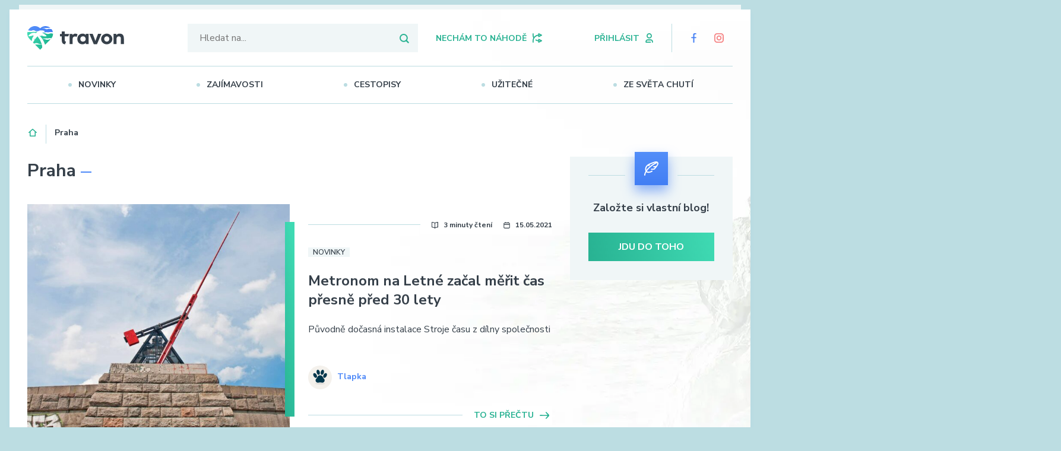

--- FILE ---
content_type: text/html; charset=UTF-8
request_url: https://www.travon.cz/tag/praha/
body_size: 14868
content:


<!DOCTYPE html>
<html lang="en-US">


<head>
    <meta charset="utf-8" />
    <!--[if IE]><meta http-equiv="X-UA-Compatible" content="IE=edge,chrome=1" /><![endif]-->
    <meta name="author" content="Brilo - https://www.brilo.cz" />
    <meta name="robots" content="index, follow"/>
    <meta name="viewport" content="width=device-width, initial-scale=1, shrink-to-fit=no, viewport-fit=cover" />
    <meta name="format-detection" content="telephone=no" />

    <link rel="preconnect" href="https://fonts.googleapis.com/" crossorigin>
    <link rel="preconnect" href="https://www.youtube.com">
    <link rel="preconnect" href="https://i.ytimg.com">
    <link rel="preconnect" href="https://i9.ytimg.com">
    <link rel=“preconnect“ href="https://connect.facebook.net/">

    <title>Praha - Travon</title>



    <!-- Google Tag Manager -->
<script>(function(w,d,s,l,i){w[l]=w[l]||[];w[l].push({'gtm.start':
new Date().getTime(),event:'gtm.js'});var f=d.getElementsByTagName(s)[0],
j=d.createElement(s),dl=l!='dataLayer'?'&l='+l:'';j.async=true;j.src=
'https://www.googletagmanager.com/gtm.js?id='+i+dl;f.parentNode.insertBefore(j,f);
})(window,document,'script','dataLayer','GTM-PDTR4NC');</script>
<!-- End Google Tag Manager -->

<script data-ad-client="ca-pub-9533122219885407" async src="https://pagead2.googlesyndication.com/pagead/js/adsbygoogle.js"></script>
    <meta name='robots' content='index, follow, max-image-preview:large, max-snippet:-1, max-video-preview:-1' />

	<!-- This site is optimized with the Yoast SEO plugin v19.14 - https://yoast.com/wordpress/plugins/seo/ -->
	<link rel="canonical" href="https://www.travon.cz/tag/praha/" />
	<meta property="og:locale" content="en_US" />
	<meta property="og:type" content="article" />
	<meta property="og:title" content="Praha - Travon" />
	<meta property="og:url" content="https://www.travon.cz/tag/praha/" />
	<meta property="og:site_name" content="Travon" />
	<meta name="twitter:card" content="summary_large_image" />
	<!-- / Yoast SEO plugin. -->


<link rel='dns-prefetch' href='//ajax.googleapis.com' />
<link rel='dns-prefetch' href='//fonts.googleapis.com' />
<link rel='stylesheet' id='classic-theme-styles-css' href='https://www.travon.cz/wp-includes/css/classic-themes.min.css?ver=1' type='text/css' media='all' />
<style id='global-styles-inline-css' type='text/css'>
body{--wp--preset--color--black: #000000;--wp--preset--color--cyan-bluish-gray: #abb8c3;--wp--preset--color--white: #ffffff;--wp--preset--color--pale-pink: #f78da7;--wp--preset--color--vivid-red: #cf2e2e;--wp--preset--color--luminous-vivid-orange: #ff6900;--wp--preset--color--luminous-vivid-amber: #fcb900;--wp--preset--color--light-green-cyan: #7bdcb5;--wp--preset--color--vivid-green-cyan: #00d084;--wp--preset--color--pale-cyan-blue: #8ed1fc;--wp--preset--color--vivid-cyan-blue: #0693e3;--wp--preset--color--vivid-purple: #9b51e0;--wp--preset--gradient--vivid-cyan-blue-to-vivid-purple: linear-gradient(135deg,rgba(6,147,227,1) 0%,rgb(155,81,224) 100%);--wp--preset--gradient--light-green-cyan-to-vivid-green-cyan: linear-gradient(135deg,rgb(122,220,180) 0%,rgb(0,208,130) 100%);--wp--preset--gradient--luminous-vivid-amber-to-luminous-vivid-orange: linear-gradient(135deg,rgba(252,185,0,1) 0%,rgba(255,105,0,1) 100%);--wp--preset--gradient--luminous-vivid-orange-to-vivid-red: linear-gradient(135deg,rgba(255,105,0,1) 0%,rgb(207,46,46) 100%);--wp--preset--gradient--very-light-gray-to-cyan-bluish-gray: linear-gradient(135deg,rgb(238,238,238) 0%,rgb(169,184,195) 100%);--wp--preset--gradient--cool-to-warm-spectrum: linear-gradient(135deg,rgb(74,234,220) 0%,rgb(151,120,209) 20%,rgb(207,42,186) 40%,rgb(238,44,130) 60%,rgb(251,105,98) 80%,rgb(254,248,76) 100%);--wp--preset--gradient--blush-light-purple: linear-gradient(135deg,rgb(255,206,236) 0%,rgb(152,150,240) 100%);--wp--preset--gradient--blush-bordeaux: linear-gradient(135deg,rgb(254,205,165) 0%,rgb(254,45,45) 50%,rgb(107,0,62) 100%);--wp--preset--gradient--luminous-dusk: linear-gradient(135deg,rgb(255,203,112) 0%,rgb(199,81,192) 50%,rgb(65,88,208) 100%);--wp--preset--gradient--pale-ocean: linear-gradient(135deg,rgb(255,245,203) 0%,rgb(182,227,212) 50%,rgb(51,167,181) 100%);--wp--preset--gradient--electric-grass: linear-gradient(135deg,rgb(202,248,128) 0%,rgb(113,206,126) 100%);--wp--preset--gradient--midnight: linear-gradient(135deg,rgb(2,3,129) 0%,rgb(40,116,252) 100%);--wp--preset--duotone--dark-grayscale: url('#wp-duotone-dark-grayscale');--wp--preset--duotone--grayscale: url('#wp-duotone-grayscale');--wp--preset--duotone--purple-yellow: url('#wp-duotone-purple-yellow');--wp--preset--duotone--blue-red: url('#wp-duotone-blue-red');--wp--preset--duotone--midnight: url('#wp-duotone-midnight');--wp--preset--duotone--magenta-yellow: url('#wp-duotone-magenta-yellow');--wp--preset--duotone--purple-green: url('#wp-duotone-purple-green');--wp--preset--duotone--blue-orange: url('#wp-duotone-blue-orange');--wp--preset--font-size--small: 13px;--wp--preset--font-size--medium: 20px;--wp--preset--font-size--large: 36px;--wp--preset--font-size--x-large: 42px;--wp--preset--spacing--20: 0.44rem;--wp--preset--spacing--30: 0.67rem;--wp--preset--spacing--40: 1rem;--wp--preset--spacing--50: 1.5rem;--wp--preset--spacing--60: 2.25rem;--wp--preset--spacing--70: 3.38rem;--wp--preset--spacing--80: 5.06rem;}:where(.is-layout-flex){gap: 0.5em;}body .is-layout-flow > .alignleft{float: left;margin-inline-start: 0;margin-inline-end: 2em;}body .is-layout-flow > .alignright{float: right;margin-inline-start: 2em;margin-inline-end: 0;}body .is-layout-flow > .aligncenter{margin-left: auto !important;margin-right: auto !important;}body .is-layout-constrained > .alignleft{float: left;margin-inline-start: 0;margin-inline-end: 2em;}body .is-layout-constrained > .alignright{float: right;margin-inline-start: 2em;margin-inline-end: 0;}body .is-layout-constrained > .aligncenter{margin-left: auto !important;margin-right: auto !important;}body .is-layout-constrained > :where(:not(.alignleft):not(.alignright):not(.alignfull)){max-width: var(--wp--style--global--content-size);margin-left: auto !important;margin-right: auto !important;}body .is-layout-constrained > .alignwide{max-width: var(--wp--style--global--wide-size);}body .is-layout-flex{display: flex;}body .is-layout-flex{flex-wrap: wrap;align-items: center;}body .is-layout-flex > *{margin: 0;}:where(.wp-block-columns.is-layout-flex){gap: 2em;}.has-black-color{color: var(--wp--preset--color--black) !important;}.has-cyan-bluish-gray-color{color: var(--wp--preset--color--cyan-bluish-gray) !important;}.has-white-color{color: var(--wp--preset--color--white) !important;}.has-pale-pink-color{color: var(--wp--preset--color--pale-pink) !important;}.has-vivid-red-color{color: var(--wp--preset--color--vivid-red) !important;}.has-luminous-vivid-orange-color{color: var(--wp--preset--color--luminous-vivid-orange) !important;}.has-luminous-vivid-amber-color{color: var(--wp--preset--color--luminous-vivid-amber) !important;}.has-light-green-cyan-color{color: var(--wp--preset--color--light-green-cyan) !important;}.has-vivid-green-cyan-color{color: var(--wp--preset--color--vivid-green-cyan) !important;}.has-pale-cyan-blue-color{color: var(--wp--preset--color--pale-cyan-blue) !important;}.has-vivid-cyan-blue-color{color: var(--wp--preset--color--vivid-cyan-blue) !important;}.has-vivid-purple-color{color: var(--wp--preset--color--vivid-purple) !important;}.has-black-background-color{background-color: var(--wp--preset--color--black) !important;}.has-cyan-bluish-gray-background-color{background-color: var(--wp--preset--color--cyan-bluish-gray) !important;}.has-white-background-color{background-color: var(--wp--preset--color--white) !important;}.has-pale-pink-background-color{background-color: var(--wp--preset--color--pale-pink) !important;}.has-vivid-red-background-color{background-color: var(--wp--preset--color--vivid-red) !important;}.has-luminous-vivid-orange-background-color{background-color: var(--wp--preset--color--luminous-vivid-orange) !important;}.has-luminous-vivid-amber-background-color{background-color: var(--wp--preset--color--luminous-vivid-amber) !important;}.has-light-green-cyan-background-color{background-color: var(--wp--preset--color--light-green-cyan) !important;}.has-vivid-green-cyan-background-color{background-color: var(--wp--preset--color--vivid-green-cyan) !important;}.has-pale-cyan-blue-background-color{background-color: var(--wp--preset--color--pale-cyan-blue) !important;}.has-vivid-cyan-blue-background-color{background-color: var(--wp--preset--color--vivid-cyan-blue) !important;}.has-vivid-purple-background-color{background-color: var(--wp--preset--color--vivid-purple) !important;}.has-black-border-color{border-color: var(--wp--preset--color--black) !important;}.has-cyan-bluish-gray-border-color{border-color: var(--wp--preset--color--cyan-bluish-gray) !important;}.has-white-border-color{border-color: var(--wp--preset--color--white) !important;}.has-pale-pink-border-color{border-color: var(--wp--preset--color--pale-pink) !important;}.has-vivid-red-border-color{border-color: var(--wp--preset--color--vivid-red) !important;}.has-luminous-vivid-orange-border-color{border-color: var(--wp--preset--color--luminous-vivid-orange) !important;}.has-luminous-vivid-amber-border-color{border-color: var(--wp--preset--color--luminous-vivid-amber) !important;}.has-light-green-cyan-border-color{border-color: var(--wp--preset--color--light-green-cyan) !important;}.has-vivid-green-cyan-border-color{border-color: var(--wp--preset--color--vivid-green-cyan) !important;}.has-pale-cyan-blue-border-color{border-color: var(--wp--preset--color--pale-cyan-blue) !important;}.has-vivid-cyan-blue-border-color{border-color: var(--wp--preset--color--vivid-cyan-blue) !important;}.has-vivid-purple-border-color{border-color: var(--wp--preset--color--vivid-purple) !important;}.has-vivid-cyan-blue-to-vivid-purple-gradient-background{background: var(--wp--preset--gradient--vivid-cyan-blue-to-vivid-purple) !important;}.has-light-green-cyan-to-vivid-green-cyan-gradient-background{background: var(--wp--preset--gradient--light-green-cyan-to-vivid-green-cyan) !important;}.has-luminous-vivid-amber-to-luminous-vivid-orange-gradient-background{background: var(--wp--preset--gradient--luminous-vivid-amber-to-luminous-vivid-orange) !important;}.has-luminous-vivid-orange-to-vivid-red-gradient-background{background: var(--wp--preset--gradient--luminous-vivid-orange-to-vivid-red) !important;}.has-very-light-gray-to-cyan-bluish-gray-gradient-background{background: var(--wp--preset--gradient--very-light-gray-to-cyan-bluish-gray) !important;}.has-cool-to-warm-spectrum-gradient-background{background: var(--wp--preset--gradient--cool-to-warm-spectrum) !important;}.has-blush-light-purple-gradient-background{background: var(--wp--preset--gradient--blush-light-purple) !important;}.has-blush-bordeaux-gradient-background{background: var(--wp--preset--gradient--blush-bordeaux) !important;}.has-luminous-dusk-gradient-background{background: var(--wp--preset--gradient--luminous-dusk) !important;}.has-pale-ocean-gradient-background{background: var(--wp--preset--gradient--pale-ocean) !important;}.has-electric-grass-gradient-background{background: var(--wp--preset--gradient--electric-grass) !important;}.has-midnight-gradient-background{background: var(--wp--preset--gradient--midnight) !important;}.has-small-font-size{font-size: var(--wp--preset--font-size--small) !important;}.has-medium-font-size{font-size: var(--wp--preset--font-size--medium) !important;}.has-large-font-size{font-size: var(--wp--preset--font-size--large) !important;}.has-x-large-font-size{font-size: var(--wp--preset--font-size--x-large) !important;}
.wp-block-navigation a:where(:not(.wp-element-button)){color: inherit;}
:where(.wp-block-columns.is-layout-flex){gap: 2em;}
.wp-block-pullquote{font-size: 1.5em;line-height: 1.6;}
</style>
<link rel='stylesheet' id='theme-style-css' href='https://www.travon.cz/wp-content/themes/travon/style.css?ver=20210908' type='text/css' media='all' />
<link rel='stylesheet' id='progress-bar-style-css' href='https://www.travon.cz/wp-content/themes/travon/panda/Style/ProgressBar.css?ver=20210908' type='text/css' media='all' />
<link rel='stylesheet' id='google-font-open-sans-css' href='https://fonts.googleapis.com/css?family=Open+Sans:400,700&#038;subset=latin-ext' type='text/css' media='all' />
<link rel='stylesheet' id='google-font-nunito-sans-css' href='https://fonts.googleapis.com/css?family=Nunito+Sans:400,600,700&#038;display=swap&#038;subset=latin-ext' type='text/css' media='all' />
<link rel="https://api.w.org/" href="https://www.travon.cz/wp-json/" /><link rel="alternate" type="application/json" href="https://www.travon.cz/wp-json/wp/v2/tags/140" /><link rel="canonical" href="4" />
<link rel="next" href="4page/2" />
<link rel="icon" href="https://www.travon.cz/wp-content/uploads/2020/12/cropped-favicon-32x32-1-300x300.png" sizes="32x32" />
<link rel="icon" href="https://www.travon.cz/wp-content/uploads/2020/12/cropped-favicon-32x32-1-300x300.png" sizes="192x192" />
<link rel="apple-touch-icon" href="https://www.travon.cz/wp-content/uploads/2020/12/cropped-favicon-32x32-1-300x300.png" />
<meta name="msapplication-TileImage" content="https://www.travon.cz/wp-content/uploads/2020/12/cropped-favicon-32x32-1-300x300.png" />

    <link href="https://www.travon.cz/wp-content/themes/travon/images/favicon/apple-touch-icon.png" rel="apple-touch-icon" sizes="180x180">
    <link rel="icon" type="image/png" sizes="32x32" href="https://www.travon.cz/wp-content/themes/travon/images/favicon/favicon-32x32.png">
    <link rel="icon" type="image/png" sizes="16x16" href="https://www.travon.cz/wp-content/themes/travon/images/favicon/favicon-16x16.png">
    <link rel="shortcut icon" href="https://www.travon.cz/wp-content/themes/travon/images/favicon/favicon.ico">
    <link rel="manifest" href="https://www.travon.cz/wp-content/themes/travon/images/favicon/site.webmanifest">
    <link href="https://www.travon.cz/wp-content/themes/travon/images/favicon/safari-pinned-tab.svg" rel="mask-icon" color="#ff4d4d">
    <meta name="msapplication-TileColor" content="#ffffff">
    <meta name="msapplication-config" content="https://www.travon.cz/wp-content/themes/travon/images/favicon/browserconfig.xml">
    <meta name="theme-color" content="#ffffff">

</head>

<body data-rsssl=1 class="archive tag tag-praha tag-140">

    <!-- Google Tag Manager (noscript) -->
<noscript><iframe src="https://www.googletagmanager.com/ns.html?id=GTM-PDTR4NC"
height="0" width="0" style="display:none;visibility:hidden"></iframe></noscript>
<!-- End Google Tag Manager (noscript) -->

    
<header class="header-main">
    <div class="container">
        <div class="header-main-top">

            <a class="header-brand" href="https://www.travon.cz">
                <img src="https://www.travon.cz/wp-content/themes/travon/images/ico/logo.svg" alt="Logo - Travon" draggable="false"/>
            </a>
            <div class="header-search">
    <form id="searchform" class="header-search-inner" role="search" method="get" action="https://www.travon.cz/">

        <input id="s" name="s" class="header-search-input" type="text" placeholder="Hledat na...">

        <button class="header-search-submit" type="submit">
            <svg viewBox="0 0 13 13" xmlns="http://www.w3.org/2000/svg" fill-rule="evenodd" clip-rule="evenodd" stroke-linejoin="round" stroke-miterlimit="1.41"><path d="M12.504 11.109L10.191 8.8a5.586 5.586 0 001.008-3.2A5.6 5.6 0 005.602 0 5.602 5.602 0 000 5.602a5.6 5.6 0 005.602 5.597 5.586 5.586 0 003.199-1.008l2.308 2.313a.99.99 0 001.395 0 .99.99 0 000-1.395zM5.602 9.602a4 4 0 110-8 4 4 0 010 8z"/></svg>        </button>

    </form>
</div>            <a class="header-random-choice" href="https://www.travon.cz/magazin/?rand=1">
                <span class="">nechám to náhodě</span><svg viewBox="0 0 434 433" xmlns="http://www.w3.org/2000/svg" fill-rule="evenodd" clip-rule="evenodd" stroke-linejoin="round" stroke-miterlimit="2"><path d="M24.789.001C12.118.122.574 11.171.447 24.342c-.093 29.092-1.394 58.492.926 86.932 2.853 34.965 12.466 69.467 27.936 101.01l.218.442 1.868 3.774C11.669 256.368.57 299.793.447 343.978c-.02 21.613-.205 43.226.002 64.838.187 11.75 9.792 22.576 21.542 24.005 13.439 1.635 27.222-9.5 27.454-24.005.207-21.618-.022-43.238.002-64.858.074-21.914 3.166-43.84 9.297-64.92 0 0 1.574-5.193 3.015-9.349 26.896-77.556 96.468-137.957 177.834-152.753a242.11 242.11 0 017.524-1.24l9.33-1.365c0 12.79-.05 25.58.001 38.368.128 10.525 7.681 20.526 17.851 23.386 5.748 1.616 12.044 1.03 17.452-1.592 42.887-21.175 85.679-42.546 128.341-64.17 10.738-5.563 16.198-19.507 11.586-30.965-2.18-5.417-6.349-9.967-11.586-12.68A13371.523 13371.523 0 00291.734 2.5c-14.647-7.082-35.214 3.62-35.287 22.016v40.481l-7.497.844C183.418 73.411 121 105.001 76.084 153.141a313.353 313.353 0 00-3.734 4.082l-9.195 10.281-.438-.098c-7.558-25.566-13.18-51.462-13.27-78.364-.024-21.62.205-43.24-.002-64.858C49.244 11.647 38.414.212 25.263.002c-.158 0-.316-.002-.474 0zM352.4 87.611v1.778l-46.953 23.462V64.15L352.4 87.611z" fill-rule="nonzero"/><path d="M280.815 255.993c-12.783.106-24.315 11.254-24.368 24.522v38.176l-9.218-1.341c-36.72-5.445-72.48-19.481-102.296-41.695l-.116-.087c-7.61 15.246-12.727 31.72-14.922 48.664l-.052.412c35.921 22.322 76.676 37.213 118.965 42.084l.483.055 7.156.801c0 13.705-.054 27.41.001 41.115.124 10.204 7.145 19.893 16.84 23.078 6.006 1.973 12.727 1.496 18.463-1.284 42.887-21.175 85.68-42.543 128.341-64.171 11.136-5.768 16.507-20.685 10.998-32.308-2.294-4.839-6.217-8.859-10.998-11.336a13313.538 13313.538 0 00-128.358-64.179 25.133 25.133 0 00-10.919-2.506zm71.585 87.618v1.778l-46.953 23.462v-48.702l46.953 23.462z" fill-rule="nonzero"/></svg>            </a>
            <div class="header-right-block">
                                    <a class="header-login" onclick="signInPopupOpen()">
                        <span>přihlásit</span><svg viewBox="0 0 351 451" xmlns="http://www.w3.org/2000/svg" fill-rule="evenodd" clip-rule="evenodd" stroke-linejoin="round" stroke-miterlimit="2"><path d="M137.202 292.076c-17.001.007-33.897-1.386-51.405 1.246-15.79 2.375-31.046 8.495-43.871 17.862C16.61 329.675.594 360.552.147 391.521c-.116 11.383-.263 22.806 0 34.17.381 12.753 11.801 24.238 24.703 24.536 68.569 1.134 137.803.887 205.167 0 14.621-.353 27.339-15.327 24.149-29.842-2.431-11.065-12.976-19.834-24.19-20.093-28.811-.468-57.534-.097-86.276-.076-26.741.025-53.492.065-80.205.072-1.188.001-6.151.31-8.23-.365-7.671-2.49-5.544-17.646-.449-28.24 8.179-17.006 25.847-29.196 45-29.533 50.28-.208 100.552-.208 150.786 0 .333.005.332.005.665.013 25.478.795 48.616 23.541 49.077 49.72.044 11.508-.538 23.002.033 34.528.839 15.098 17.585 27.868 32.793 22.45 9.571-3.41 16.733-12.862 17.106-23.03 0 0 .123-7.879.102-14.725-.052-11.96.257-23.892-1.768-35.552-4.22-24.295-17.7-46.938-37.297-62.007-17.323-13.319-38.992-21.116-60.724-21.338a43431.27 43431.27 0 00-113.387-.133zM174.47.002c-33.983.365-67.676 15.13-90.641 40.07-33.066 35.907-43.202 92.127-22.071 136.794 16.159 34.158 48.007 60.794 84.849 69.71 46.325 11.21 98.838-7.545 128.077-46.219 29.598-39.15 33.485-96.996 7.824-138.985C260.082 24.674 218.083.18 175.472.002c-.334-.002-.668-.002-1.002 0zm.809 49.96c31.183.127 61.096 21.995 71.153 51.733 3.855 11.4 4.657 23.762 2.477 35.635-5.075 27.635-25.98 52.17-53.222 59.911-33.462 9.51-72.835-7.385-88.2-40.14-10.355-22.075-9.595-49.205 3.248-70.276 13.342-21.89 37.81-36.478 63.872-36.86l.672-.003z" fill-rule="nonzero"/></svg>                    </a>
                
                                                            <a class="facebook" target="_blank" href="https://www.facebook.com/travoncz"><svg viewBox="0 0 249 451" xmlns="http://www.w3.org/2000/svg" fill-rule="evenodd" clip-rule="evenodd" stroke-linejoin="round" stroke-miterlimit="2"><path d="M24.53 232.12c-11.173-.037-21.188-8.087-23.808-18.542-3.95-15.756 8.931-30.393 23.477-30.624 22.931-.217 45.863-.003 68.795-.003V69.617l.001-.232c.04-8.478 1.6-16.953 4.663-24.864C107.79 18.353 134.37.331 162.045.111c20.561-.097 41.123-.19 61.684.001 13.602.211 24.737 12.55 24.256 25.502-.467 12.606-11.793 23.468-24.257 23.662-11.926.111-23.852-.036-35.779.002-17.859.17-32.788 15.6-32.953 32.953-.105 33.573 0 67.147 0 100.72h69.448c14.186.044 23.791 12.71 23.692 25.735-.175 12.787-11.263 23.317-23.534 23.433-23.202.074-46.404 0-69.606 0v187.64c-.055 17.55-15.501 30.577-31.965 30.423-16.647-.259-29.892-14.757-30.036-30.222-.18-57.947-.001-129.893-.001-187.84H24.53z" fill-rule="nonzero"/></svg></a>
                                                                                    <a class="instagram" target="_blank" href="https://www.instagram.com/travoncz/"><svg viewBox="0 0 438 438" xmlns="http://www.w3.org/2000/svg" fill-rule="evenodd" clip-rule="evenodd" stroke-linejoin="round" stroke-miterlimit="2"><path d="M212.89 0c-29.996.01-59.992.06-89.989.152-22.446.25-44.228 6.76-63.079 18.673C24.861 40.918.763 80.037.152 122.553l-.004.357a31180.42 31180.42 0 000 191.977 120.048 120.048 0 0017.054 60.294c21.913 36.58 62.716 61.843 105.345 62.458l.355.004c63.992.197 127.984.197 191.976 0 18.689-.21 37.101-4.772 53.589-13.312 40.224-20.834 68.661-63.81 69.171-109.444.197-63.779.193-127.913 0-191.977-.249-22.466-6.804-44.302-18.666-63.08C396.884 24.866 357.771.77 315.236.156l-.358-.004C280.869.048 246.788-.003 212.89 0zm42.017 50.355c19.964.005 39.973-.13 59.894.093 17.112.25 33.765 6.956 46.588 18.117 15.648 13.62 25.689 33.806 25.957 54.662.169 63.225-4.098 126.7-.049 189.995 0 0 .06 4.71-.42 8.79-4.086 34.726-35.995 64.87-72.313 65.34-63.633.198-127.49.194-191.343 0-17.03-.19-33.909-6.874-46.827-18.117-15.648-13.62-25.687-33.809-25.955-54.666a30625.5 30625.5 0 01-.018-185.352c.039-13.117 2.01-26.284 8.03-37.912 12.36-23.873 37.99-40.684 65.251-40.863 43.754-.004 87.513-.089 131.205-.087zm-36.038 52.767c-23.438.12-46.909 7.182-66.051 20.95-38.446 27.647-58.596 79.242-45.52 125.49 10.974 38.812 42.967 71.292 82.209 81.268 40.548 10.307 86.544-2.762 114.738-33.792 31.834-35.036 40.964-89.163 16.094-133.087-20.185-35.65-59.686-60.257-100.398-60.826a76.571 76.571 0 00-1.072-.003zm.447 50.291c.542.005 1.416.02 2.243.056 13.351.591 26.346 5.7 36.719 14.285 22.38 18.523 32.435 51.75 20.073 78.59-15.569 33.804-64.596 49.446-96.772 26.187-25.212-18.225-36.314-54.508-20.757-83.513 11.188-20.86 33.587-35.305 57.646-35.606l.848.001zM332.864 87.49c-5.994.057-11.829 3.355-14.925 8.46-5.146 8.487-1.359 21.121 7.909 25.228 8.265 3.663 19.124-.264 23.032-8.56 4.842-10.279-2.641-24.84-15.583-25.126-.144-.002-.289-.003-.433-.002z" fill-rule="nonzero"/></svg></a>
                                                </div>
            <div class="header-nav-button">

                <span></span>
                <span></span>
                <span></span>
                <span></span>
            </div>
        </div>

        <div class="header-main-bottom">
            <nav class="nav-main">
                <ul>
                    <li id="menu-item-1120" class="menu-item menu-item-type-taxonomy menu-item-object-category menu-item-1120"><a href="https://www.travon.cz/category/novinky/">Novinky</a></li>
<li id="menu-item-1122" class="menu-item menu-item-type-taxonomy menu-item-object-category menu-item-1122"><a href="https://www.travon.cz/category/zajimavosti/">Zajímavosti</a></li>
<li id="menu-item-1121" class="menu-item menu-item-type-taxonomy menu-item-object-category menu-item-1121"><a href="https://www.travon.cz/category/cestopisy/">Cestopisy</a></li>
<li id="menu-item-2940" class="menu-item menu-item-type-taxonomy menu-item-object-category menu-item-2940"><a href="https://www.travon.cz/category/uzitecne/">Užitečné</a></li>
<li id="menu-item-1123" class="menu-item menu-item-type-taxonomy menu-item-object-category menu-item-1123"><a href="https://www.travon.cz/category/ze-sveta-chuti/">Ze světa chutí</a></li>
                </ul>
            </nav>

        </div>
    </div>
    <div class="header-mask"></div>

</header>

    <main>
        <picture class="header-bg-left">
            <source type="image/webp" srcset="" data-srcset="https://www.travon.cz/wp-content/themes/travon/images/ico/bg_left.webp">
            <img src="" data-src="https://www.travon.cz/wp-content/themes/travon/images/ico/bg_left.png" alt="">
        </picture>

        <picture class="header-bg-right">
            <source type="image/webp" srcset="" data-srcset="https://www.travon.cz/wp-content/themes/travon/images/ico/bg_right.webp">
            <img src="" data-src="https://www.travon.cz/wp-content/themes/travon/images/ico/bg_right.png" alt="">
        </picture>

        <div id="projectNotices" class="container">
	</div>
        <div class="breadcrumbs-container container">
	<div class="breadcrumbs">
		<span><span><a href="https://www.travon.cz/">Domů</a></span>  <span class="breadcrumb_last" aria-current="page">Praha</span></span>	</div>
</div>
    <div class="container">
        <div class="row">
            <div class="col-lg-9">
                
    <section class="posts-section base-section">
        <div class="article-listing  ">
            
    <header>
                    <h1 class="hp-heading">Praha</h1>
                    </header>

            
<article class="posts-item-text">
            <a class="posts-item-img" href="https://www.travon.cz/metronom-na-letne-zacal-merit-cas-presne-pred-30-lety/">
                <picture><source srcset="" data-srcset="https://www.travon.cz/wp-content/uploads/2021/05/Metronom_foto-zdroj-PSN-1.jpg" media="big"><source srcset="" data-srcset="https://www.travon.cz/wp-content/uploads/2021/05/Metronom_foto-zdroj-PSN-1-410x230.jpg" media="smaller"><img src="" data-src="https://www.travon.cz/wp-content/uploads/2021/05/Metronom_foto-zdroj-PSN-1-930x545.jpg" draggable="false" aria-hidden="true" alt="Metronom na Letné začal měřit čas přesně před 30 lety" ><noscript><img src="https://www.travon.cz/wp-content/uploads/2021/05/Metronom_foto-zdroj-PSN-1-930x545.jpg" alt="Metronom na Letné začal měřit čas přesně před 30 lety"></noscript></picture>        </a>
        <div class="posts-item-content">
        <div class="posts-item-top-bar">
                            <div class="posts-item-time">
                    <img class="date-img" src="" data-src="https://www.travon.cz/wp-content/themes/travon/images/ico/read.svg" alt="" aria-hidden="false">
                    <span>3 minuty čtení</span>
                </div>
                        <div class="posts-item-date">
                <img class="date-img" src="" data-src="https://www.travon.cz/wp-content/themes/travon/images/ico/calendar-dark.svg" alt="" aria-hidden="false">
                <span>15.05.2021</span>
            </div>
        </div>

        <div class="posts-item-tags-bar">
                            <a class="posts-item-tag" href="https://www.travon.cz/category/novinky/">Novinky</a>
                    </div>

        <h2 class="posts-item-heading base-heading">
            <a href="https://www.travon.cz/metronom-na-letne-zacal-merit-cas-presne-pred-30-lety/">Metronom na Letné začal měřit čas přesně před 30 lety</a>
        </h2>
            <div class="posts-item-text-perex">
                <p>Původně dočasná instalace Stroje času z dílny společnosti ČKD Racionalizace, která v rámci jubilejní Všeobecné československé výstavy ozdobila Letnou, se v průběhu let stala jednou z ikon Prahy. Dnes je známá především jako Metronom. Autor Vratislav Karel Novák své dílo vytvořil jako ztělesnění nové éry, stále je však také varovnou připomínkou minulosti, ostatně stále je&#8230;</p>
            </div>
        <div class="author-name">
            <div><img src="" data-src="https://www.travon.cz/wp-content/uploads/2021/05/animals-2173635_640.jpg" alt="Tlapka"></div>
            <a href="https://www.travon.cz/author/tlapka/">Tlapka            </a>
        </div>
        <a href="https://www.travon.cz/metronom-na-letne-zacal-merit-cas-presne-pred-30-lety/" class="read-it">
            <span>to si přečtu</span>
            <img src="" data-src="https://www.travon.cz/wp-content/themes/travon/images/ico/arrow.svg" alt="" aria-hidden="false">
        </a>

    </div>
</article>


<article class="posts-item-text">
            <a class="posts-item-img" href="https://www.travon.cz/prazsky-tancici-dum-je-mezi-desitkou-nejhezcich-staveb-sveta/">
                <picture><source srcset="" data-srcset="https://www.travon.cz/wp-content/uploads/2021/04/ugur-peker-_ybvfMKdGSk-unsplash.jpg" media="big"><source srcset="" data-srcset="https://www.travon.cz/wp-content/uploads/2021/04/ugur-peker-_ybvfMKdGSk-unsplash-410x230.jpg" media="smaller"><img src="" data-src="https://www.travon.cz/wp-content/uploads/2021/04/ugur-peker-_ybvfMKdGSk-unsplash-930x545.jpg" draggable="false" aria-hidden="true" alt="Pražský Tančící dům je mezi desítkou nejhezčích staveb světa" ><noscript><img src="https://www.travon.cz/wp-content/uploads/2021/04/ugur-peker-_ybvfMKdGSk-unsplash-930x545.jpg" alt="Pražský Tančící dům je mezi desítkou nejhezčích staveb světa"></noscript></picture>        </a>
        <div class="posts-item-content">
        <div class="posts-item-top-bar">
                            <div class="posts-item-time">
                    <img class="date-img" src="" data-src="https://www.travon.cz/wp-content/themes/travon/images/ico/read.svg" alt="" aria-hidden="false">
                    <span>2:49</span>
                </div>
                        <div class="posts-item-date">
                <img class="date-img" src="" data-src="https://www.travon.cz/wp-content/themes/travon/images/ico/calendar-dark.svg" alt="" aria-hidden="false">
                <span>05.04.2021</span>
            </div>
        </div>

        <div class="posts-item-tags-bar">
                            <a class="posts-item-tag" href="https://www.travon.cz/category/novinky/">Novinky</a>
                    </div>

        <h2 class="posts-item-heading base-heading">
            <a href="https://www.travon.cz/prazsky-tancici-dum-je-mezi-desitkou-nejhezcich-staveb-sveta/">Pražský Tančící dům je mezi desítkou nejhezčích staveb světa</a>
        </h2>
            <div class="posts-item-text-perex">
                <p>Že Praha má co turistům nabídnout, je nepopiratelné. Každoročně jich ostatně přivábí obrovské množství z celého světa. Láká na jedinečnou architekturu, svých „sto“ věží, historické uličky, ale také nezapomenutelnou atmosféru. A nejsou to jen staletí staré stavby, co turisté vyhledávají. Oblíbenou zastávkou je roh Rašínova nábřeží a Jiráskova náměstí, kde stojí Tančící dům. Ten se&#8230;</p>
            </div>
        <div class="author-name">
            <div><img src="" data-src="https://www.travon.cz/wp-content/uploads/2020/12/budka.jpg" alt="Lenka Štěpánková"></div>
            <a href="https://www.travon.cz/author/lenka-stepankova/">Lenka Štěpánková            </a>
        </div>
        <a href="https://www.travon.cz/prazsky-tancici-dum-je-mezi-desitkou-nejhezcich-staveb-sveta/" class="read-it">
            <span>to si přečtu</span>
            <img src="" data-src="https://www.travon.cz/wp-content/themes/travon/images/ico/arrow.svg" alt="" aria-hidden="false">
        </a>

    </div>
</article>


<article class="posts-item-text">
            <a class="posts-item-img" href="https://www.travon.cz/nejfotogenictejsi-destinaci-je-tokio-zabodovala-i-praha/">
                <picture><source srcset="" data-srcset="https://www.travon.cz/wp-content/uploads/2021/02/maria-krasnova-kuQMDsE91HU-unsplash2.jpg" media="big"><source srcset="" data-srcset="https://www.travon.cz/wp-content/uploads/2021/02/maria-krasnova-kuQMDsE91HU-unsplash2-410x230.jpg" media="smaller"><img src="" data-src="https://www.travon.cz/wp-content/uploads/2021/02/maria-krasnova-kuQMDsE91HU-unsplash2-930x545.jpg" draggable="false" aria-hidden="true" alt="Nejfotogeničtější destinací je Tokio. Zabodovala i Praha" ><noscript><img src="https://www.travon.cz/wp-content/uploads/2021/02/maria-krasnova-kuQMDsE91HU-unsplash2-930x545.jpg" alt="Nejfotogeničtější destinací je Tokio. Zabodovala i Praha"></noscript></picture>        </a>
        <div class="posts-item-content">
        <div class="posts-item-top-bar">
                            <div class="posts-item-time">
                    <img class="date-img" src="" data-src="https://www.travon.cz/wp-content/themes/travon/images/ico/read.svg" alt="" aria-hidden="false">
                    <span>2:09</span>
                </div>
                        <div class="posts-item-date">
                <img class="date-img" src="" data-src="https://www.travon.cz/wp-content/themes/travon/images/ico/calendar-dark.svg" alt="" aria-hidden="false">
                <span>12.02.2021</span>
            </div>
        </div>

        <div class="posts-item-tags-bar">
                            <a class="posts-item-tag" href="https://www.travon.cz/category/novinky/">Novinky</a>
                    </div>

        <h2 class="posts-item-heading base-heading">
            <a href="https://www.travon.cz/nejfotogenictejsi-destinaci-je-tokio-zabodovala-i-praha/">Nejfotogeničtější destinací je Tokio. Zabodovala i Praha</a>
        </h2>
            <div class="posts-item-text-perex">
                <p>Nejkrásnější turistické fotky na Instagramu pocházejí z japonského hlavního města Tokio. Vyplývá to z žebříčku cestovatelského portálu Big 7 Travel. Pořadí je dané podle množství hashtagů na této sociální síti, ale také podle ohlasů čtenářů. Z České republiky zabodovala Praha, která se umístila na 21. příčce. V žebříčku celkem 50 destinací nechybí ani další světové&#8230;</p>
            </div>
        <div class="author-name">
            <div><img src="" data-src="https://www.travon.cz/wp-content/uploads/2020/12/budka.jpg" alt="Lenka Štěpánková"></div>
            <a href="https://www.travon.cz/author/lenka-stepankova/">Lenka Štěpánková            </a>
        </div>
        <a href="https://www.travon.cz/nejfotogenictejsi-destinaci-je-tokio-zabodovala-i-praha/" class="read-it">
            <span>to si přečtu</span>
            <img src="" data-src="https://www.travon.cz/wp-content/themes/travon/images/ico/arrow.svg" alt="" aria-hidden="false">
        </a>

    </div>
</article>


<article class="posts-item-text">
            <a class="posts-item-img" href="https://www.travon.cz/vlastivedne-prochazky-prahou-cele-zari/">
                <picture><source srcset="" data-srcset="https://www.travon.cz/wp-content/uploads/2017/09/architecture-1845560_1920.jpg" media="big"><source srcset="" data-srcset="https://www.travon.cz/wp-content/uploads/2017/09/architecture-1845560_1920-410x230.jpg" media="smaller"><img src="" data-src="https://www.travon.cz/wp-content/uploads/2017/09/architecture-1845560_1920-930x545.jpg" draggable="false" aria-hidden="true" alt="Vlastivědné procházky Prahou po celé září" ><noscript><img src="https://www.travon.cz/wp-content/uploads/2017/09/architecture-1845560_1920-930x545.jpg" alt="Vlastivědné procházky Prahou po celé září"></noscript></picture>        </a>
        <div class="posts-item-content">
        <div class="posts-item-top-bar">
                            <div class="posts-item-time">
                    <img class="date-img" src="" data-src="https://www.travon.cz/wp-content/themes/travon/images/ico/read.svg" alt="" aria-hidden="false">
                    <span>1:26</span>
                </div>
                        <div class="posts-item-date">
                <img class="date-img" src="" data-src="https://www.travon.cz/wp-content/themes/travon/images/ico/calendar-dark.svg" alt="" aria-hidden="false">
                <span>04.09.2017</span>
            </div>
        </div>

        <div class="posts-item-tags-bar">
                            <a class="posts-item-tag" href="https://www.travon.cz/category/novinky/">Novinky</a>
                    </div>

        <h2 class="posts-item-heading base-heading">
            <a href="https://www.travon.cz/vlastivedne-prochazky-prahou-cele-zari/">Vlastivědné procházky Prahou po celé září</a>
        </h2>
            <div class="posts-item-text-perex">
                <p>Skupina Prague City Tourism pořádá v září další cyklus Vlastivědných procházek Prahou. Jedná se o naučné, tématické procházky do známých i méně známých zákoutí našeho hlavního města. Pozor! Kapacity procházek jsou omezené a maximální počet účastníků je stanoven na 50. Pokud tedy nechcete zmeškat nějakou z nich, měli byste si koupit vstupenku v předprodeji. Některé&#8230;</p>
            </div>
        <div class="author-name">
            <div><img src="" data-src="https://secure.gravatar.com/avatar/23cb6b6b2ec85b35fc67108b428f4671?s=168&d=mm&r=g" alt="Jakub Šindelář"></div>
            <a href="https://www.travon.cz/author/jakubsindelar/">Jakub Šindelář            </a>
        </div>
        <a href="https://www.travon.cz/vlastivedne-prochazky-prahou-cele-zari/" class="read-it">
            <span>to si přečtu</span>
            <img src="" data-src="https://www.travon.cz/wp-content/themes/travon/images/ico/arrow.svg" alt="" aria-hidden="false">
        </a>

    </div>
</article>


<article class="posts-item-text">
            <a class="posts-item-img" href="https://www.travon.cz/prahu-filadefii-spoji-prima-letecka-linka/">
                <picture><source srcset="" data-srcset="https://www.travon.cz/wp-content/uploads/2017/08/night-flight-2307018_1920.jpg" media="big"><source srcset="" data-srcset="https://www.travon.cz/wp-content/uploads/2017/08/night-flight-2307018_1920-410x230.jpg" media="smaller"><img src="" data-src="https://www.travon.cz/wp-content/uploads/2017/08/night-flight-2307018_1920-930x545.jpg" draggable="false" aria-hidden="true" alt="Prahu s Filadefií spojí přímá letecká linka" ><noscript><img src="https://www.travon.cz/wp-content/uploads/2017/08/night-flight-2307018_1920-930x545.jpg" alt="Prahu s Filadefií spojí přímá letecká linka"></noscript></picture>        </a>
        <div class="posts-item-content">
        <div class="posts-item-top-bar">
                            <div class="posts-item-time">
                    <img class="date-img" src="" data-src="https://www.travon.cz/wp-content/themes/travon/images/ico/read.svg" alt="" aria-hidden="false">
                    <span>1:25</span>
                </div>
                        <div class="posts-item-date">
                <img class="date-img" src="" data-src="https://www.travon.cz/wp-content/themes/travon/images/ico/calendar-dark.svg" alt="" aria-hidden="false">
                <span>28.08.2017</span>
            </div>
        </div>

        <div class="posts-item-tags-bar">
                            <a class="posts-item-tag" href="https://www.travon.cz/category/novinky/">Novinky</a>
                    </div>

        <h2 class="posts-item-heading base-heading">
            <a href="https://www.travon.cz/prahu-filadefii-spoji-prima-letecka-linka/">Prahu s Filadefií spojí přímá letecká linka</a>
        </h2>
            <div class="posts-item-text-perex">
                <p>Filadelfie, největší město státu Pensylvánie, láká spoustu turistů. Není se čemu divit, má totiž skutečně co nabídnout. Navíc z historického hlediska se jedná o nejdůležitější americké město. Právě zde totiž v červnu 1776 došlo k podpisu Deklarace nezávislosti Spojených států amerických.</p>
            </div>
        <div class="author-name">
            <div><img src="" data-src="https://www.travon.cz/wp-content/uploads/2020/12/budka.jpg" alt="Lenka Štěpánková"></div>
            <a href="https://www.travon.cz/author/lenka-stepankova/">Lenka Štěpánková            </a>
        </div>
        <a href="https://www.travon.cz/prahu-filadefii-spoji-prima-letecka-linka/" class="read-it">
            <span>to si přečtu</span>
            <img src="" data-src="https://www.travon.cz/wp-content/themes/travon/images/ico/arrow.svg" alt="" aria-hidden="false">
        </a>

    </div>
</article>


<article class="posts-item-text">
            <a class="posts-item-img" href="https://www.travon.cz/kulturni-akce-jsou-nejlevnejsi-praze-tvrdi-britska-studie/">
                <picture><source srcset="" data-srcset="https://www.travon.cz/wp-content/uploads/2017/08/prague-1168302_1920.jpg" media="big"><source srcset="" data-srcset="https://www.travon.cz/wp-content/uploads/2017/08/prague-1168302_1920-410x230.jpg" media="smaller"><img src="" data-src="https://www.travon.cz/wp-content/uploads/2017/08/prague-1168302_1920-930x545.jpg" draggable="false" aria-hidden="true" alt="Kulturní akce jsou nejlevnější v Praze, tvrdí britská studie" ><noscript><img src="https://www.travon.cz/wp-content/uploads/2017/08/prague-1168302_1920-930x545.jpg" alt="Kulturní akce jsou nejlevnější v Praze, tvrdí britská studie"></noscript></picture>        </a>
        <div class="posts-item-content">
        <div class="posts-item-top-bar">
                            <div class="posts-item-time">
                    <img class="date-img" src="" data-src="https://www.travon.cz/wp-content/themes/travon/images/ico/read.svg" alt="" aria-hidden="false">
                    <span>1:16</span>
                </div>
                        <div class="posts-item-date">
                <img class="date-img" src="" data-src="https://www.travon.cz/wp-content/themes/travon/images/ico/calendar-dark.svg" alt="" aria-hidden="false">
                <span>23.08.2017</span>
            </div>
        </div>

        <div class="posts-item-tags-bar">
                            <a class="posts-item-tag" href="https://www.travon.cz/category/novinky/">Novinky</a>
                    </div>

        <h2 class="posts-item-heading base-heading">
            <a href="https://www.travon.cz/kulturni-akce-jsou-nejlevnejsi-praze-tvrdi-britska-studie/">Kulturní akce jsou nejlevnější v Praze, tvrdí britská studie</a>
        </h2>
            <div class="posts-item-text-perex">
                <p>Britská pošta vydala studii, ve které hledá nejlepší město s poměrem cena-výkon v oblasti kultury. Studie se zúčastnilo 16 evropských metropolí, z nichž nejlépe dopadla Praha.</p>
            </div>
        <div class="author-name">
            <div><img src="" data-src="https://www.travon.cz/wp-content/uploads/2021/02/IMG_20180811_132950_728.jpg" alt="David Vacula"></div>
            <a href="https://www.travon.cz/author/david-vacula/">David Vacula            </a>
        </div>
        <a href="https://www.travon.cz/kulturni-akce-jsou-nejlevnejsi-praze-tvrdi-britska-studie/" class="read-it">
            <span>to si přečtu</span>
            <img src="" data-src="https://www.travon.cz/wp-content/themes/travon/images/ico/arrow.svg" alt="" aria-hidden="false">
        </a>

    </div>
</article>


                    </div>
    </section>
                            </div>
            <aside class="col-lg-3">
                            <div class="aside-cta-section widget">
            <div class="cta-img">
                <img src="" data-src="https://www.travon.cz/wp-content/themes/travon/images/ico/pen.svg" alt="" aria-hidden="false">
            </div>
                            <p>Založte si vlastní blog!</p>
            
                            <a class="btn" id="openSignInPopup" onclick="signInFromAsidePopupOpen()">
                    <span style="color:white;">Jdu do toho</span>
                </a>
                    </div>
    
<script>
    function signInFromAsidePopupOpen() {

        var signInPopup = document.querySelector("#signInFromAside")

        if (!signInPopup.classList.contains("pop-up-visible")) {
            signInPopup.classList.add("pop-up-visible");
        }
    }
</script>
<div id="custom_html-5" class="widget_text widget widget_custom_html"><div class="textwidget custom-html-widget"><script async src="https://pagead2.googlesyndication.com/pagead/js/adsbygoogle.js"></script>
<!-- Travon, square -->
<ins class="adsbygoogle"
     style="display:block"
     data-ad-client="ca-pub-9533122219885407"
     data-ad-slot="8949249440"
     data-ad-format="auto"
     data-full-width-responsive="true"></ins>
<script>
     (adsbygoogle = window.adsbygoogle || []).push({});
</script></div></div>            </aside>
        </div>
    </div>

<section class="newsletter-section">
    <div class="newsletter-strip ">
        <div class="container">
            

<form method="post" action="https://www.travon.cz/tag/praha/" id="newsletter-form" data-validate="jquery" >
<div class="newsletter-left-box">
            <h2 class="newsletter-heading base-heading">
            Rád bych se občas nechal upozornit na super článek        </h2>
        <div>
        <label class="checkmark-container">
            <input type="checkbox" style="top: 23px; left: 9px; width: 1px; height: 1px;" required>
            <span class="checkmark"></span>
            Ano, souhlasím se zpracováním            <a href="https://www.travon.cz/ochrana-osobnich-udaju/" target="_blank">osobních údajů            </a>
        </label>
    </div>
</div>
<div class="newsletter-form">
    <input type="text" name="kt-contact-form[kt-contact-form-email]"  id="kt-contact-form-email" placeholder="E-mail*" maxlength="100" required data-validators="[{&quot;condition&quot;:&quot;required&quot;,&quot;msg&quot;:&quot;E-mail is required&quot;,&quot;params&quot;:null},{&quot;condition&quot;:&quot;email&quot;,&quot;msg&quot;:&quot;Invalid e-mail address&quot;,&quot;params&quot;:null},{&quot;condition&quot;:&quot;maxLength&quot;,&quot;msg&quot;:&quot;The e-mail can be up to 100 characters&quot;,&quot;params&quot;:100}]" class="newsletter-input kt-field " value="" />
        <button class="newsletter-submit" type="submit">Odeslat            <img src="" data-src="https://www.travon.cz/wp-content/themes/travon/images/ico/send.svg" alt="" aria-hidden="false">
        </button>

    <div class="d-none">
        <label for="kt-contact-form-favourite">Checker:</label><input type="text" name="kt-contact-form[kt-contact-form-favourite]"  id="kt-contact-form-favourite" placeholder="Do not fill if your are human" maxlength="30" class="hidden kt-field " value="" />        <input type="hidden" id="kt-contact-form-nonce" name="kt-contact-form-nonce" value="23accaaf5f" /><input type="hidden" name="_wp_http_referer" value="/tag/praha/" />    </div>
</div>
</form>
        </div>
    </div>
</section>

<div class="sign-in-popup">
    <div>
        <div class="popup-head">
            <div class="hambuger">
                <span></span>
                <span></span>

            </div>
        </div>
        <div class="sign-in-block">
            <h2>Přihlášení</h2>
                                    <form action="https://www.travon.cz/metronom-na-letne-zacal-merit-cas-presne-pred-30-lety/" class="contact-form" data-validate="jquery" method="post">
                <div class="contact-form-top">
                    <div>
                        <input type="text" placeholder="Uživatelské jméno *" name="user-name" required="required">
                    </div>

                    <div>
                        <input type="password" name="password" placeholder="Heslo *" required="required">
                        <input type="hidden" name="action" value="log-in" />
                        <input type="hidden" name="fromAside" value="0" />
                    </div>
                </div>

                <button class="btn submitButton"><span>Přihlásit se</span></button>

            </form>
            <p style="text-decoration:none;" class="forgotten-password">
                <a href="https://www.travon.cz/wp-login.php?action=lostpassword" class="forgotten-password">Zapomenuté heslo</a> /
                <a class="forgotten-password" href="https://www.travon.cz/wp-login.php?action=register">Zaregistrovat se</a>
            </p>
        </div>
    </div>
</div>

<div class="sign-in-popup" id="signInFromAside">
    <div>
        <div class="popup-head">
            <div class="hambuger">
                <span></span>
                <span></span>

            </div>
        </div>
        <div class="sign-in-block">
            <h2>Přihlášení</h2>
                                    <form action="https://www.travon.cz/metronom-na-letne-zacal-merit-cas-presne-pred-30-lety/" class="contact-form" data-validate="jquery" method="post">
                <div class="contact-form-top">
                    <div>
                        <input type="text" placeholder="Uživatelské jméno *" name="user-name" required="required">
                    </div>

                    <div>
                        <input type="password" name="password" placeholder="Heslo *" required="required">
                        <input type="hidden" name="action" value="log-in" />
                        <input type="hidden" name="fromAside" value="1" />
                    </div>
                </div>

                <button class="btn submitButton"><span>Přihlásit se</span></button>

            </form>
            <p style="text-decoration:none;" class="forgotten-password">
                <a href="https://www.travon.cz/wp-login.php?action=lostpassword" class="forgotten-password">Zapomenuté heslo</a> /
                <a class="forgotten-password" href="https://www.travon.cz/wp-login.php?action=register">Zaregistrovat se</a>
            </p>
        </div>
    </div>
</div>
</main>

<footer class="footer-main">
    
<div class="footer-top">
    <div class="container">
        <div class="row">
                            <div class="footer-block col-sm-6 col-md-4 col-lg-3">
                                            <h2 class="base-heading">Kategorie</h2>
                    
                    <ul class="continents-block">
                        <li id="menu-item-1225" class="menu-item menu-item-type-taxonomy menu-item-object-category menu-item-1225"><a href="https://www.travon.cz/category/novinky/">Novinky</a></li>
<li id="menu-item-1227" class="menu-item menu-item-type-taxonomy menu-item-object-category menu-item-1227"><a href="https://www.travon.cz/category/zajimavosti/">Zajímavosti</a></li>
<li id="menu-item-1226" class="menu-item menu-item-type-taxonomy menu-item-object-category menu-item-1226"><a href="https://www.travon.cz/category/cestopisy/">Cestopisy</a></li>
<li id="menu-item-3262" class="menu-item menu-item-type-taxonomy menu-item-object-category menu-item-3262"><a href="https://www.travon.cz/category/uzitecne/">Užitečné</a></li>
<li id="menu-item-1228" class="menu-item menu-item-type-taxonomy menu-item-object-category menu-item-1228"><a href="https://www.travon.cz/category/ze-sveta-chuti/">Ze světa chutí</a></li>
                    </ul>
                </div>
                    
            <div class="footer-block col-sm-6 col-md-4 col-lg-3">
                                    <h2 class="base-heading">Pro blogery</h2>
                
                <ul class="continents-block">
                    <li id="menu-item-3739" class="menu-item menu-item-type-post_type menu-item-object-page menu-item-3739"><a href="https://www.travon.cz/jak-zacit-blogovat/">Jak začít blogovat?</a></li>
<li id="menu-item-3740" class="menu-item menu-item-type-post_type menu-item-object-page menu-item-3740"><a href="https://www.travon.cz/proc-blogovat-u-nas/">Proč blogovat u nás?</a></li>
                </ul>
            </div>

            <div class="footer-block col-sm-6 col-md-4 col-lg-3">
                                    <h2 class="base-heading">Užitečné</h2>
                
                <nav class="footer-top-nav">
                    <ul>
                        <li id="menu-item-3815" class="menu-item menu-item-type-post_type menu-item-object-page menu-item-3815"><a href="https://www.travon.cz/vseobecne-podminky/">Všeobecné podmínky</a></li>
<li id="menu-item-3261" class="menu-item menu-item-type-post_type menu-item-object-page menu-item-privacy-policy menu-item-3261"><a href="https://www.travon.cz/ochrana-osobnich-udaju/">Ochrana osobních údajů</a></li>
<li id="menu-item-4635" class="menu-item menu-item-type-post_type menu-item-object-page menu-item-4635"><a href="https://www.travon.cz/reklama/">Reklama</a></li>
<li id="menu-item-3766" class="menu-item menu-item-type-post_type menu-item-object-page menu-item-3766"><a href="https://www.travon.cz/partneri/">Partneři</a></li>
<li id="menu-item-3806" class="menu-item menu-item-type-post_type menu-item-object-page menu-item-3806"><a href="https://www.travon.cz/kontakt/">Kontakt</a></li>
                    </ul>
                </nav>

            </div>

            <div class="footer-block col-sm-6 col-md-12 col-lg-3 text-md-center">
                <div class="d-inline-block">
                    <a class="footer-brand" href="https://www.travon.cz">
                                                                            <p>Alespoň jednou za rok navštiv místo, kde jsi nikdy předtím nebyl.                                                                    <span>Dalajláma</span>
                                                            </p>
                                            </a>

                </div>
            </div>
        </div>
    </div>
</div>    
<div class="footer-bottom">
    <div class="container">
    <span class="footer-copy">Travon.cz &copy; 2026 - Všechna práva vyhrazena    </span>

        
    <div class="footer-social footer-bottom-social">
                    <a class="facebook" href="https://www.facebook.com/travoncz" target="_blank">
                <svg viewBox="0 0 249 451" xmlns="http://www.w3.org/2000/svg" fill-rule="evenodd" clip-rule="evenodd" stroke-linejoin="round" stroke-miterlimit="2"><path d="M24.53 232.12c-11.173-.037-21.188-8.087-23.808-18.542-3.95-15.756 8.931-30.393 23.477-30.624 22.931-.217 45.863-.003 68.795-.003V69.617l.001-.232c.04-8.478 1.6-16.953 4.663-24.864C107.79 18.353 134.37.331 162.045.111c20.561-.097 41.123-.19 61.684.001 13.602.211 24.737 12.55 24.256 25.502-.467 12.606-11.793 23.468-24.257 23.662-11.926.111-23.852-.036-35.779.002-17.859.17-32.788 15.6-32.953 32.953-.105 33.573 0 67.147 0 100.72h69.448c14.186.044 23.791 12.71 23.692 25.735-.175 12.787-11.263 23.317-23.534 23.433-23.202.074-46.404 0-69.606 0v187.64c-.055 17.55-15.501 30.577-31.965 30.423-16.647-.259-29.892-14.757-30.036-30.222-.18-57.947-.001-129.893-.001-187.84H24.53z" fill-rule="nonzero"/></svg>                <span>facebook</span>
            </a>
        
                    <a class="instagram" href="https://www.instagram.com/travoncz/" target="_blank">
                <svg viewBox="0 0 438 438" xmlns="http://www.w3.org/2000/svg" fill-rule="evenodd" clip-rule="evenodd" stroke-linejoin="round" stroke-miterlimit="2"><path d="M212.89 0c-29.996.01-59.992.06-89.989.152-22.446.25-44.228 6.76-63.079 18.673C24.861 40.918.763 80.037.152 122.553l-.004.357a31180.42 31180.42 0 000 191.977 120.048 120.048 0 0017.054 60.294c21.913 36.58 62.716 61.843 105.345 62.458l.355.004c63.992.197 127.984.197 191.976 0 18.689-.21 37.101-4.772 53.589-13.312 40.224-20.834 68.661-63.81 69.171-109.444.197-63.779.193-127.913 0-191.977-.249-22.466-6.804-44.302-18.666-63.08C396.884 24.866 357.771.77 315.236.156l-.358-.004C280.869.048 246.788-.003 212.89 0zm42.017 50.355c19.964.005 39.973-.13 59.894.093 17.112.25 33.765 6.956 46.588 18.117 15.648 13.62 25.689 33.806 25.957 54.662.169 63.225-4.098 126.7-.049 189.995 0 0 .06 4.71-.42 8.79-4.086 34.726-35.995 64.87-72.313 65.34-63.633.198-127.49.194-191.343 0-17.03-.19-33.909-6.874-46.827-18.117-15.648-13.62-25.687-33.809-25.955-54.666a30625.5 30625.5 0 01-.018-185.352c.039-13.117 2.01-26.284 8.03-37.912 12.36-23.873 37.99-40.684 65.251-40.863 43.754-.004 87.513-.089 131.205-.087zm-36.038 52.767c-23.438.12-46.909 7.182-66.051 20.95-38.446 27.647-58.596 79.242-45.52 125.49 10.974 38.812 42.967 71.292 82.209 81.268 40.548 10.307 86.544-2.762 114.738-33.792 31.834-35.036 40.964-89.163 16.094-133.087-20.185-35.65-59.686-60.257-100.398-60.826a76.571 76.571 0 00-1.072-.003zm.447 50.291c.542.005 1.416.02 2.243.056 13.351.591 26.346 5.7 36.719 14.285 22.38 18.523 32.435 51.75 20.073 78.59-15.569 33.804-64.596 49.446-96.772 26.187-25.212-18.225-36.314-54.508-20.757-83.513 11.188-20.86 33.587-35.305 57.646-35.606l.848.001zM332.864 87.49c-5.994.057-11.829 3.355-14.925 8.46-5.146 8.487-1.359 21.121 7.909 25.228 8.265 3.663 19.124-.264 23.032-8.56 4.842-10.279-2.641-24.84-15.583-25.126-.144-.002-.289-.003-.433-.002z" fill-rule="nonzero"/></svg>                <span>instagram</span>
            </a>
        
        

    </div>

    </div>
</div>

<picture class="footer-bg-left">
    <source type="image/webp" srcset="" data-srcset="https://www.travon.cz/wp-content/themes/travon/images/ico/bg_foot_left.webp">
    <img src="" data-src="https://www.travon.cz/wp-content/themes/travon/images/ico/bg_foot_left.png" aria-hidden="false" alt="">
</picture>

<picture class="footer-bg-right">
    <source type="image/webp" srcset="" data-srcset="https://www.travon.cz/wp-content/themes/travon/images/ico/bg_foot_right.webp">
    <img src="" data-src="https://www.travon.cz/wp-content/themes/travon/images/ico/bg_foot_right.png" aria-hidden="false" alt="">
</picture>
</footer>

<script type='text/javascript' src='https://ajax.googleapis.com/ajax/libs/jquery/3.4.1/jquery.min.js' id='cdn-jquery-js'></script>
<script type='text/javascript' id='theme-functions-script-js-extra'>
/* <![CDATA[ */
var myAjax = {"ajaxurl":"https:\/\/www.travon.cz\/wp-admin\/admin-ajax.php"};
/* ]]> */
</script>
<script type='text/javascript' src='https://www.travon.cz/wp-content/themes/travon/functions.min.js?ver=20210908' id='theme-functions-script-js'></script>
<script type='text/javascript' src='https://www.travon.cz/wp-content/themes/travon/panda/Js/AjaxHandleQuestion.js?ver=6.1.9' id='ajax_handle_question_js-js'></script>
<script type='text/javascript' src='https://www.travon.cz/wp-content/themes/travon/panda/Js/AjaxHandle.js?ver=6.1.9' id='ajax_handle_js-js'></script>
<script type="text/javascript" src="https://cdn.jsdelivr.net/npm/cookie-bar/cookiebar-latest.min.js?customize=1&tracking=1&thirdparty=1&hideDetailsBtn=1&showPolicyLink=1&remember=512&privacyPage=https%3A%2F%2Fwww.travon.cz%2Fochrana-osobnich-udaju%2F"></script>
<script type="application/ld+json">
{
	"@context": "http://schema.org",
	"@type": "WebSite",
	"name": "Travon",
	"url": "https://www.travon.cz",
	"description": "Pravidelně aktualizovaný magazín o cestování. Novinky a cestopisy z celého světa! Naleznete zde plno rad, zkušeností, zážitků, tipů, ale hlavně příběhů samotných cestovatelů."
}
</script>
<script>
    document.addEventListener("DOMContentLoaded", function () {

        signInPopupCloseAside();

    });

    function signInPopupCloseAside() {
        var hamburger = document.querySelector("#signInFromAside .hambuger");
        if (!hamburger) {
            return
        }
        var signInPopup = document.querySelector("#signInFromAside");

        hamburger.addEventListener("click", function () {

            if (signInPopup.classList.contains("pop-up-visible")) {
                signInPopup.classList.remove("pop-up-visible");

            }

        });
        // On "mask" click
        signInPopup.addEventListener('click', function (e) {
            if (e.target !== this) return;

            if (signInPopup.classList.contains("pop-up-visible")) {
                console.log("here");
                signInPopup.classList.remove("pop-up-visible");

            }
        })
    }
   </script>
</body>

</html>


--- FILE ---
content_type: text/html; charset=utf-8
request_url: https://www.google.com/recaptcha/api2/aframe
body_size: 266
content:
<!DOCTYPE HTML><html><head><meta http-equiv="content-type" content="text/html; charset=UTF-8"></head><body><script nonce="OlOON7w1rKTtOM_iWELtEA">/** Anti-fraud and anti-abuse applications only. See google.com/recaptcha */ try{var clients={'sodar':'https://pagead2.googlesyndication.com/pagead/sodar?'};window.addEventListener("message",function(a){try{if(a.source===window.parent){var b=JSON.parse(a.data);var c=clients[b['id']];if(c){var d=document.createElement('img');d.src=c+b['params']+'&rc='+(localStorage.getItem("rc::a")?sessionStorage.getItem("rc::b"):"");window.document.body.appendChild(d);sessionStorage.setItem("rc::e",parseInt(sessionStorage.getItem("rc::e")||0)+1);localStorage.setItem("rc::h",'1768606280048');}}}catch(b){}});window.parent.postMessage("_grecaptcha_ready", "*");}catch(b){}</script></body></html>

--- FILE ---
content_type: text/css
request_url: https://www.travon.cz/wp-content/themes/travon/style.css?ver=20210908
body_size: 21737
content:
@charset "UTF-8";body,html{position:relative;overflow-x:hidden}main{padding-top:12rem;overflow:hidden}.mr-auto{margin-right:auto}@media (max-width:124.938em){main>*{z-index:10}}@media (max-width:61.938em){main{padding-top:9.5rem;position:relative}main:before{content:"";position:absolute;top:12rem;left:1.875rem;width:calc(100% - 3.75rem);height:0.0625rem;background-color:#bcdde2;display:none}}@media (max-width:565){main{padding-top:8.5rem}}

/*!
* Theme Name: Travon
* Author: Brilo Team - Brilantní weby a jejich marketing
* Author URI: http://www.brilo.cz/
* Description: Šablona na míru pro Travon.cz 
* Version: 1.0.0
*/
/*!
 * Bootstrap v4.3.1 (https://getbootstrap.com/)
 * Copyright 2011-2019 The Bootstrap Authors
 * Copyright 2011-2019 Twitter, Inc.
 * Licensed under MIT (https://github.com/twbs/bootstrap/blob/master/LICENSE)
 */*,:after,:before{-webkit-box-sizing:border-box;box-sizing:border-box}html{font-family:sans-serif;line-height:1.15;-webkit-text-size-adjust:100%;-webkit-tap-highlight-color:rgba(0,0,0,0)}article,aside,footer,header,main,nav,section{display:block}body{margin:0;font-family:-apple-system,BlinkMacSystemFont,Segoe UI,Roboto,Helvetica Neue,Arial,Noto Sans,sans-serif,Apple Color Emoji,Segoe UI Emoji,Segoe UI Symbol,Noto Color Emoji;font-size:1rem;font-weight:400;line-height:1.5;color:#212529;text-align:left;background-color:#fff}[tabindex="-1"]:focus:not(:focus-visible){outline:0!important}hr{-webkit-box-sizing:content-box;box-sizing:content-box;height:0;overflow:visible}h1,h2,h3,h4,h5,h6{margin-top:0;margin-bottom:0.75rem}p{margin-top:0}address,p{margin-bottom:1rem}address{font-style:normal;line-height:inherit}dl,ol,ul{margin-top:0;margin-bottom:1rem}ol ol,ol ul,ul ol,ul ul{margin-bottom:0}dt{font-weight:700}dd{margin-bottom:.5rem;margin-left:0}blockquote{margin:0 0 1rem}b,strong{font-weight:bolder}small{font-size:80%}a{color:#007bff;text-decoration:none;background-color:transparent}a:hover{color:#0056b3;text-decoration:underline}a:not([href]),a:not([href]):hover{color:inherit;text-decoration:none}img{border-style:none}img,svg{vertical-align:middle}svg{overflow:hidden}table{border-collapse:collapse}th{text-align:inherit}label{display:inline-block;margin-bottom:.5rem}button{border-radius:0}button:focus{outline:0.0625rem dotted;outline:0.3125rem auto -webkit-focus-ring-color}button,input,optgroup,select,textarea{margin:0;font-family:inherit;font-size:inherit;line-height:inherit}button,input{overflow:visible}button,select{text-transform:none}[role=button]{cursor:pointer}select{word-wrap:normal}[type=button],[type=reset],[type=submit],button{-webkit-appearance:button}[type=button]:not(:disabled),[type=reset]:not(:disabled),[type=submit]:not(:disabled),button:not(:disabled){cursor:pointer}[type=button]::-moz-focus-inner,[type=reset]::-moz-focus-inner,[type=submit]::-moz-focus-inner,button::-moz-focus-inner{padding:0;border-style:none}input[type=checkbox],input[type=radio]{-webkit-box-sizing:border-box;box-sizing:border-box;padding:0}textarea{overflow:auto;resize:vertical}[type=number]::-webkit-inner-spin-button,[type=number]::-webkit-outer-spin-button{height:auto}[type=search]{outline-offset:-0.125rem;-webkit-appearance:none}[type=search]::-webkit-search-decoration{-webkit-appearance:none}::-webkit-file-upload-button{font:inherit;-webkit-appearance:button}[hidden]{display:none!important}.container{width:100%;padding-right:0.9375rem;padding-left:0.9375rem;margin-right:auto;margin-left:auto}@media (min-width:36em){.container{max-width:48rem}}@media (min-width:48em){.container{max-width:62rem}}@media (min-width:62em){.container{max-width:75rem}}@media (min-width:75em){.container{max-width:91.25rem}}.row{display:-webkit-box;display:-ms-flexbox;display:flex;-ms-flex-wrap:wrap;flex-wrap:wrap;margin-right:-0.9375rem;margin-left:-0.9375rem}.col-6,.col-12,.col-lg-3,.col-lg-4,.col-lg-8,.col-lg-9,.col-md-3,.col-md-4,.col-md-6,.col-md-12,.col-sm-6{position:relative;width:100%;padding-right:0.9375rem;padding-left:0.9375rem}.col-6{-ms-flex:0 0 50%;flex:0 0 50%;max-width:50%}.col-6,.col-12{-webkit-box-flex:0}.col-12{-ms-flex:0 0 100%;flex:0 0 100%;max-width:100%}@media (min-width:36em){.col-sm-6{-webkit-box-flex:0;-ms-flex:0 0 50%;flex:0 0 50%;max-width:50%}}@media (min-width:48em){.col-md-3{-webkit-box-flex:0;-ms-flex:0 0 25%;flex:0 0 25%;max-width:25%}.col-md-4{-webkit-box-flex:0;-ms-flex:0 0 33.33333%;flex:0 0 33.33333%;max-width:33.33333%}.col-md-6{-webkit-box-flex:0;-ms-flex:0 0 50%;flex:0 0 50%;max-width:50%}.col-md-12{-webkit-box-flex:0;-ms-flex:0 0 100%;flex:0 0 100%;max-width:100%}}@media (min-width:62em){.col-lg-3{-webkit-box-flex:0;-ms-flex:0 0 25%;flex:0 0 25%;max-width:25%}.col-lg-4{-webkit-box-flex:0;-ms-flex:0 0 33.33333%;flex:0 0 33.33333%;max-width:33.33333%}.col-lg-8{-webkit-box-flex:0;-ms-flex:0 0 66.66667%;flex:0 0 66.66667%;max-width:66.66667%}.col-lg-9{-webkit-box-flex:0;-ms-flex:0 0 75%;flex:0 0 75%;max-width:75%}}.table{width:100%;margin-bottom:1.5rem;color:#212529}.table td,.table th{padding:.75rem;vertical-align:top;border-top:0.0625rem solid #dee2e6}.table thead th{vertical-align:bottom;border-bottom:0.125rem solid #dee2e6}.table tbody+tbody{border-top:0.125rem solid #dee2e6}.table-responsive{display:block;width:100%;overflow-x:auto;-webkit-overflow-scrolling:touch}.d-none{display:none!important}.d-inline-block{display:inline-block!important}@media (min-width:36em){.d-sm-none{display:none!important}.d-sm-inline{display:inline!important}}.embed-responsive{position:relative;display:block;width:100%;padding:0;overflow:hidden}.embed-responsive:before{display:block;content:""}.embed-responsive .embed-responsive-item,.embed-responsive embed,.embed-responsive iframe,.embed-responsive object{position:absolute;top:0;bottom:0;left:0;width:100%;height:100%;border:0}.embed-responsive-16by9:before{padding-top:56.25%}.justify-content-center{-webkit-box-pack:center!important;-ms-flex-pack:center!important;justify-content:center!important}.justify-content-between{-webkit-box-pack:justify!important;-ms-flex-pack:justify!important;justify-content:space-between!important}.h-100{height:100%!important}.h-auto{height:auto!important}.mb-1{margin-bottom:1.5rem!important}.mb-2{margin-bottom:3rem!important}.mb-3{margin-bottom:4.5rem!important}.text-center{text-align:center!important}@media (min-width:48em){.text-md-center{text-align:center!important}}@media print{*,:after,:before{text-shadow:none!important;-webkit-box-shadow:none!important;box-shadow:none!important}a:not(.btn){text-decoration:underline}blockquote{border:0.0625rem solid #adb5bd;page-break-inside:avoid}thead{display:table-header-group}img,tr{page-break-inside:avoid}h2,h3,p{orphans:3;widows:3}h2,h3{page-break-after:avoid}@page{size:a3}.container,body{min-width:62rem!important}.table{border-collapse:collapse!important}.table td,.table th{background-color:#fff!important}}.container{padding-right:1.875rem;padding-left:1.875rem}@media (max-width:35.938em){.container{padding-right:1rem;padding-left:1rem}}.fancybox-inner{right:0!important;bottom:6.25rem!important}.fancybox-thumbs{right:auto;left:0;bottom:0;top:auto!important;height:6.25rem;width:100%!important;padding:0.25rem 0 0 0.25rem!important;background:rgba(0,0,0,.3)!important}.fancybox-thumbs__list a{height:6.25rem!important;width:7.8125rem!important}.fancybox-thumbs__list a:before{border:0.25rem solid #28b292!important;-webkit-transition:none!important;transition:none!important}img{display:block;-ms-interpolation-mode:bicubic;opacity:1;-webkit-transition:opacity .3s ease;transition:opacity .3s ease;height:auto;max-width:100%}img[data-src]:not(.loaded){opacity:0}img[data-src],img[data-srcset]{display:block;min-height:0.0625rem;min-width:0.0625rem}@-webkit-keyframes rotate{0%{-webkit-transform:rotate(0deg);transform:rotate(0deg)}to{-webkit-transform:rotate(1turn);transform:rotate(1turn)}}@keyframes rotate{0%{-webkit-transform:rotate(0deg);transform:rotate(0deg)}to{-webkit-transform:rotate(1turn);transform:rotate(1turn)}}#ktCookieStatement{position:fixed;left:0;bottom:0;width:100%;font-size:.75em;text-align:center;color:#efefef;background:rgba(0,0,0,.75);z-index:1000;padding:0.3125rem}#ktCookieStatement a{color:#efefef}#ktCookieStatementConfirm,#ktCookieStatementMoreInfo,#ktCookieStatementText{margin:0 0.3125rem}#ktCookieStatementConfirm,#ktCookieStatementMoreInfo{cursor:pointer;padding:0.1875rem 0.3125rem;background:rgba(0,0,0,.75);border-radius:0.1875rem}input::-webkit-input-placeholder{opacity:1}input::-moz-placeholder{opacity:1}input:-ms-input-placeholder{opacity:1}input::-ms-input-placeholder{opacity:1}input::placeholder{opacity:1}html{background-color:#bcdde2;position:relative;z-index:-20}html.js-no-scroll:before{z-index:-40}html:before{content:"";position:absolute;top:1rem;width:calc(100% - 4rem);left:50%;height:0.5rem;-webkit-transform:translate(-50%,-100%);transform:translate(-50%,-100%);background-color:#f0f6f7}body{line-height:32px;font-family:Nunito Sans,sans-serif;-webkit-font-smoothing:antialiased;-moz-osx-font-smoothing:grayscale!important;color:#36404a;margin:16px;-webkit-box-shadow:0 5px 10px 0 rgba(70,128,245,.034);box-shadow:0 5px 10px 0 rgba(70,128,245,.034);overflow:hidden;z-index:-10}body h1,body h2,body h3,body h4,body h5,body h6{margin-bottom:0.5rem;font-weight:700}body .entry-content h1,body .hp-heading{font-size:1.875rem;-webkit-transform:translateY(0);transform:translateY(0);line-height:3rem;margin-bottom:1rem}body .base-heading,body .entry-content h2{font-size:1.5rem;-webkit-transform:translateY(0);transform:translateY(0);line-height:3rem;margin-bottom:0.5rem}body .base-subheading,body .entry-content h3,body .widgettitle{font-size:1.125rem;-webkit-transform:translateY(-0.125rem);transform:translateY(-0.125rem);line-height:1.5rem;margin-bottom:0.5rem}body .article-heading,body .entry-content h4{line-height:1.5rem;margin-bottom:0.5rem}body .article-heading,body .entry-content h4,body p{font-size:1rem;-webkit-transform:translateY(-0.125rem);transform:translateY(-0.125rem)}body p{margin-bottom:1.5rem}body .small-text{font-size:1rem;-webkit-transform:translateY(-0.125rem);transform:translateY(-0.125rem)}body .smallest-text{font-size:0.875rem;-webkit-transform:translateY(-0.0625rem);transform:translateY(-0.0625rem)}body a{text-decoration:none;color:#28b292}body a:focus,body a:hover{color:#28b292;text-decoration:underline}body ol,body ul{list-style:none;padding:0;margin:0}body b,body strong{font-weight:700}@media (max-width:74.938em){body .entry-content h1,body .hp-heading{font-size:1.625rem;-webkit-transform:translateY(0);transform:translateY(0);line-height:3rem}body .base-heading,body .entry-content h2{font-size:1.375rem;-webkit-transform:translateY(0);transform:translateY(0);line-height:3rem}body .article-heading,body .base-subheading,body .entry-content h3,body .widgettitle{font-size:1rem;-webkit-transform:translateY(-0.125rem);transform:translateY(-0.125rem);line-height:1.5rem}}@media (max-width:61.938em){body body.js-no-scroll .header-search{z-index:-40}}@media (max-width:47.938em){body .entry-content h1,body .hp-heading{font-size:1.5rem;-webkit-transform:translateY(0);transform:translateY(0);line-height:3rem}body .base-heading,body .entry-content h2{font-size:1.125rem;-webkit-transform:translateY(-0.125rem);transform:translateY(-0.125rem);line-height:1.5rem}body .article-heading,body .base-subheading,body .entry-content h3,body .widgettitle{font-size:1rem;-webkit-transform:translateY(-0.125rem);transform:translateY(-0.125rem);line-height:1.5rem}}@media (max-width:35.938em){body .base-heading{margin-bottom:1.5rem}}div.validator{height:0;position:relative}div.validator>span.erorr-s{position:absolute;padding:0.5rem 0.5rem 0;display:block;left:0;top:0;white-space:nowrap;color:#fff;letter-spacing:-0.0625rem;font-size:0.875rem;background:#c92a2a;z-index:98;width:100%}div.validator>span.erorr-s:after{content:"";display:block;width:0;height:0;position:absolute;top:-0.3125rem;left:0.625rem;border-color:transparent transparent #c92a2a;border-style:solid;border-width:0 0.3125rem 0.625rem}.aligncenter,div.aligncenter{display:block;margin:3rem auto}.alignright{float:right;margin:0 0 1.25rem 1.875rem}.alignleft{float:left;margin:0 1.875rem 1.25rem 0}@media (max-width:35.938em){.alignleft,.alignright{float:none;display:block;margin:0 auto 1.5rem}}.wp-block-gallery{display:-webkit-box;display:-ms-flexbox;display:flex;-ms-flex-wrap:wrap;flex-wrap:wrap;list-style-type:none;padding:0;margin:0}.wp-block-gallery .blocks-gallery-item{margin:0 1rem 1rem 0;display:-webkit-box;display:-ms-flexbox;display:flex;-webkit-box-flex:1;-ms-flex-positive:1;flex-grow:1;-webkit-box-orient:vertical;-webkit-box-direction:normal;-ms-flex-direction:column;flex-direction:column;-webkit-box-pack:center;-ms-flex-pack:center;justify-content:center;position:relative}.wp-block-gallery .blocks-gallery-item img{display:block;max-width:100%;height:auto;width:100%}@supports ((position:-webkit-sticky) or (position:sticky)){.wp-block-gallery .blocks-gallery-item img{width:auto}}.wp-block-gallery .blocks-gallery-item{width:calc((100% - 1rem)/2)}.wp-block-gallery .blocks-gallery-item:last-child,.wp-block-gallery .blocks-gallery-item:nth-of-type(2n){margin-right:0}.wp-block-gallery.alignleft,.wp-block-gallery.alignright{max-width:19.0625rem;width:100%}.article-link-block{display:-webkit-box;display:-ms-flexbox;display:flex;-webkit-box-pack:justify;-ms-flex-pack:justify;justify-content:space-between;position:relative;margin-bottom:0.5rem}.article-link-block:before{content:"";position:absolute;top:50%;left:0;width:100%;height:0.0625rem;background-color:#bddde2;-webkit-transform:translateY(-0.125rem);transform:translateY(-0.125rem);z-index:0}.article-link-block .prev-article{display:-webkit-box;display:-ms-flexbox;display:flex;-webkit-box-align:center;-ms-flex-align:center;align-items:center;background-color:#fff;padding-right:1.25rem;z-index:10}.article-link-block .prev-article img{-webkit-transform:rotate(-180deg) translateY(0.125rem);transform:rotate(-180deg) translateY(0.125rem)}.article-link-block .prev-article span{margin-left:0.625rem}.article-link-block .prev-article:hover img{-webkit-transform:rotate(-180deg) translate(0.1875rem,0.125rem);transform:rotate(-180deg) translate(0.1875rem,0.125rem)}.article-link-block .next-article{display:-webkit-box;display:-ms-flexbox;display:flex;-webkit-box-align:center;-ms-flex-align:center;align-items:center;background-color:#fff;padding-left:1.25rem;margin-left:auto;z-index:10}.article-link-block .next-article img{-webkit-transform:translateY(-0.125rem);transform:translateY(-0.125rem)}.article-link-block .next-article span{margin-right:0.625rem}.article-link-block .next-article:hover img{-webkit-transform:translate(0.1875rem,-0.125rem);transform:translate(0.1875rem,-0.125rem)}.article-link-block img{width:1rem;-webkit-transition:-webkit-transform .2s;transition:-webkit-transform .2s;transition:transform .2s;transition:transform .2s,-webkit-transform .2s}.article-link-block span{color:#28b292;text-transform:uppercase;font-weight:700;font-size:0.875rem;-webkit-transform:translateY(-0.0625rem);transform:translateY(-0.0625rem)}.article-link-block .disabled{pointer-events:none}.article-link-block .disabled img,.article-link-block .disabled span{opacity:.5}@media (max-width:35.938em){.article-link-block:before{content:"";position:absolute;top:-1.875rem;left:0;width:100%;height:0.0625rem;background-color:#bddde2;-webkit-transform:translateY(-0.125rem);transform:translateY(-0.125rem);z-index:-10}.article-link-block img{-ms-flex-negative:0;flex-shrink:0}.article-link-block .prev-article{padding-right:0.625rem;text-align:left}.article-link-block .next-article{padding-left:0.625rem;text-align:right}}.widget_categories .widgettitle:before{background-color:#4e89f8}.aside-competition-block .widgettitle:before{background-color:#ea7b7c}.aside-competition-block .aside-competition-img{width:100%;height:12rem;margin-bottom:1.5rem}.aside-competition-block .aside-competition-img img{height:100%;width:100%;-o-object-fit:cover;object-fit:cover;font-family:"object-fit: cover;"}.aside-competition-block .top-rank{font-size:1rem;-webkit-transform:translateY(-0.125rem);transform:translateY(-0.125rem);font-weight:700;padding-bottom:1.5rem;margin-bottom:1.5rem;position:relative}.aside-competition-block .top-rank:after{content:"";position:absolute;left:0;bottom:0;height:0.0625rem;width:100%;background-color:#bddde2}.aside-competition-block ul{margin-bottom:2rem}.aside-competition-block ul li{display:-webkit-box;display:-ms-flexbox;display:flex;font-weight:700;margin-bottom:0.5rem}.aside-competition-block ul li .rank{text-align:center;-ms-flex-item-align:center;align-self:center;width:1.5rem;margin-right:1.1875rem;position:relative}.aside-competition-block ul li .rank:before{content:"";position:absolute;top:50%;left:0;-webkit-transform:translateY(-50%);transform:translateY(-50%);height:1.5rem;width:1.5rem;z-index:-10}.aside-competition-block ul li:first-child .rank:before{background-color:#edd276}.aside-competition-block ul li:nth-child(2) .rank:before{background-color:#c6c9ca}.aside-competition-block ul li:nth-child(3) .rank:before{background-color:#d6ad8b}.aside-competition-block .points-number{margin-left:auto;color:#4e89f8}.aside-competition-block .all-users,.aside-competition-block .points-number{font-size:0.875rem;-webkit-transform:translateY(-0.0625rem);transform:translateY(-0.0625rem)}.aside-competition-block .all-users{color:#28b292;display:-webkit-box;display:-ms-flexbox;display:flex;-webkit-box-align:center;-ms-flex-align:center;align-items:center;text-transform:uppercase;font-weight:700;text-decoration:none;position:relative;padding-right:0.3125rem}.aside-competition-block .all-users:after{content:"";position:absolute;width:calc(100% - 10rem);height:0.0625rem;left:0;top:50%;-webkit-transform:translateY(-50%);transform:translateY(-50%);background-color:#bddde2}.aside-competition-block .all-users span{margin-left:auto;height:100%}.aside-competition-block .all-users img{width:1rem;margin-left:0.625rem;-webkit-transition:-webkit-transform .2s;transition:-webkit-transform .2s;transition:transform .2s;transition:transform .2s,-webkit-transform .2s;height:100%}.aside-competition-block .all-users:hover{text-decoration:underline}.aside-competition-block .all-users:hover img{-webkit-transform:translateX(0.1875rem);transform:translateX(0.1875rem)}@media (max-width:61.938em){.widget.aside-competition-block{display:block;margin-bottom:3rem}}.aside-cta-section{background-color:#f0f6f7;padding:2rem 1.9375rem;position:relative;-webkit-box-orient:vertical;-webkit-box-direction:normal;-ms-flex-direction:column;flex-direction:column}.aside-cta-section,.aside-cta-section .cta-img{display:-webkit-box;display:-ms-flexbox;display:flex;-webkit-box-align:center;-ms-flex-align:center;align-items:center}.aside-cta-section .cta-img{width:3.5rem;height:3.5rem;-webkit-box-shadow:0 0.625rem 1.25rem 0 rgba(70,129,245,.6);box-shadow:0 0.625rem 1.25rem 0 rgba(70,129,245,.6);background-image:-webkit-gradient(linear,left bottom,left top,from(#427ef4),to(#538ef9));background-image:linear-gradient(0deg,#427ef4,#538ef9);-webkit-box-pack:center;-ms-flex-pack:center;justify-content:center;position:absolute;top:0;left:50%;-webkit-transform:translate(-50%,-0.5rem);transform:translate(-50%,-0.5rem)}.aside-cta-section .cta-img img{height:1.5rem;width:1.5rem}.aside-cta-section p{padding-top:2.5rem;position:relative;max-width:100%;width:100%;text-align:center;font-weight:700;font-size:1.125rem;-webkit-transform:translateY(-0.125rem);transform:translateY(-0.125rem)}.aside-cta-section p:before{left:0}.aside-cta-section p:after,.aside-cta-section p:before{content:"";position:absolute;top:0.0625rem;background-color:#bddde2;height:0.0625rem;width:calc(50% - 2.75rem)}.aside-cta-section p:after{right:0}.aside-cta-section .btn{padding:1rem 0;width:100%;max-width:15.5rem}@media (max-width:61.938em){.widget.aside-cta-section{display:block}.widget.aside-cta-section .btn{min-width:100%;padding-left:0.625rem;padding-right:0.625rem}}.widget_media_image{margin-bottom:3rem}.widget_media_image a{display:block;width:100%;height:25rem;position:relative}.widget_media_image a img{height:100%!important;width:100%;-o-object-fit:cover;object-fit:cover;font-family:"object-fit: cover;"}.widget_nav_menu .widgettitle:before{background-color:#4e89f8}.widget_nav_menu>div>ul .active>a,.widget_nav_menu>div>ul .current-menu-item>a,.widget_pages>ul .active>a,.widget_pages>ul .current-menu-item>a{background-color:#f0f6f7}.widget_nav_menu>div>ul .active>a:after,.widget_nav_menu>div>ul .current-menu-item>a:after,.widget_pages>ul .active>a:after,.widget_pages>ul .current-menu-item>a:after{background-color:#28b292}.widget_nav_menu>div>ul a,.widget_pages>ul a{font-size:1rem;font-weight:700;color:#36404a;padding:0.5rem 0.5rem 0.5rem 1.5625rem;display:inline-block;position:relative;text-decoration:none;z-index:1}.widget_nav_menu>div>ul a:hover,.widget_pages>ul a:hover{background-color:#f0f6f7}.widget_nav_menu>div>ul a:hover:after,.widget_pages>ul a:hover:after{background-color:#28b292}.widget_nav_menu>div>ul a:after,.widget_pages>ul a:after{content:"";display:block;width:0.375rem;height:0.375rem;border-radius:100%;position:absolute;left:0.625rem;top:50%;background:#bddde2;-webkit-transform:translateY(-50%);transform:translateY(-50%)}@media (max-width:61.938em){.aside-profile-article-nav,.aside-profile-competition-nav,.aside-profile-setting,.widget_categories,.widget_nav_menu,.widget_pages{display:block;border-radius:0}.aside-profile-article-nav .widgettitle,.aside-profile-competition-nav .widgettitle,.aside-profile-setting .widgettitle,.widget_categories .widgettitle,.widget_nav_menu .widgettitle,.widget_pages .widgettitle{font-size:1rem;position:relative;line-height:1.5rem;padding:0.75rem 2.5rem 0.75rem 0.625rem;margin-bottom:0;-webkit-transform:none;transform:none}.aside-profile-article-nav .widgettitle:before,.aside-profile-competition-nav .widgettitle:before,.aside-profile-setting .widgettitle:before,.widget_categories .widgettitle:before,.widget_nav_menu .widgettitle:before,.widget_pages .widgettitle:before{content:"";display:block;width:1.5625rem;height:1.5625rem;position:absolute;right:0.625rem;top:50%;top:0.75rem;background-image:url(images/ico/caret-down.svg);background-repeat:no-repeat;background-position:50%;background-size:contain;-webkit-transition:-webkit-transform .3s;transition:-webkit-transform .3s;transition:transform .3s;transition:transform .3s,-webkit-transform .3s}.aside-profile-article-nav .widgettitle.js-open:before,.aside-profile-competition-nav .widgettitle.js-open:before,.aside-profile-setting .widgettitle.js-open:before,.widget_categories .widgettitle.js-open:before,.widget_nav_menu .widgettitle.js-open:before,.widget_pages .widgettitle.js-open:before{-webkit-transform:rotate(180deg);transform:rotate(180deg)}.widget_categories ul,.widget_nav_menu>div>ul,.widget_pages>ul{display:none;-webkit-box-shadow:none;box-shadow:none}}.aside-profile-nav{display:block}.aside-profile-nav ul{background-color:#f0f6f7;display:block}.aside-profile-nav li:last-of-type a:after{display:none}.aside-profile-nav li a{color:#36404a;font-weight:700;padding:1rem 1.5rem;display:block;position:relative}.aside-profile-nav li a:after{content:"";position:absolute;bottom:0;left:0;height:.0625rem;width:100%;background-color:#bddde2;opacity:.5}.aside-profile-nav li a:hover{text-decoration:underline}.aside-profile-nav .aside-profile-setting-heading{background-color:#f0f6f7;position:relative}.aside-profile-nav .aside-profile-setting-heading a{color:#36404a;font-weight:700;display:block;position:relative}.aside-profile-nav .aside-profile-setting-heading:after{content:"";position:absolute;bottom:0;left:0;height:.0625rem;width:100%;background-color:#bddde2;opacity:.5}.aside-profile-nav .navigation-heading{display:-webkit-box;display:-ms-flexbox;display:flex;-webkit-box-align:center;-ms-flex-align:center;align-items:center;color:#fff;font-weight:700;padding:1rem 1.5rem;margin:0}.aside-profile-nav .article-nav-heading{background-image:-webkit-gradient(linear,left bottom,left top,from(#427ef4),to(#538ef9));background-image:linear-gradient(0deg,#427ef4,#538ef9)}.aside-profile-nav .article-nav-heading a{display:-webkit-box;display:-ms-flexbox;display:flex;-webkit-box-align:center;-ms-flex-align:center;align-items:center;color:#fff;width:100%}.aside-profile-nav .article-nav-heading a:after{display:none}.aside-profile-nav .competition-heading{background-image:-webkit-gradient(linear,left bottom,left top,from(#ea7b7c),to(#f58586));background-image:linear-gradient(0deg,#ea7b7c,#f58586)}.aside-profile-nav .contest-img{height:1.5rem;width:1.5rem;margin-right:1.25rem}.aside-quiz-block{position:relative;background-color:#f0f6f7;padding:2rem 2.5rem}.aside-quiz-block h2{text-align:center;padding-top:3rem;padding-bottom:2rem;position:relative}.aside-quiz-block h2:before{left:0}.aside-quiz-block h2:after,.aside-quiz-block h2:before{content:"";position:absolute;top:0.0625rem;background-color:#bddde2;height:0.0625rem;width:calc(50% - 2.75rem)}.aside-quiz-block h2:after{right:0}.aside-quiz-block h3{color:#3b444e;text-align:center;padding-bottom:2rem}.aside-quiz-block .quiz-img{position:absolute;-webkit-box-shadow:0 0.625rem 1.25rem 0 rgba(247,167,81,.6);box-shadow:0 0.625rem 1.25rem 0 rgba(247,167,81,.6);background-image:-webkit-gradient(linear,left bottom,left top,from(#f7a751),to(#fbb161));background-image:linear-gradient(0deg,#f7a751,#fbb161);height:3.5rem;width:3.5rem;display:-webkit-box;display:-ms-flexbox;display:flex;-webkit-box-pack:center;-ms-flex-pack:center;justify-content:center;-webkit-box-align:center;-ms-flex-align:center;align-items:center;top:0;left:50%;-webkit-transform:translate(-50%,-0.5rem);transform:translate(-50%,-0.5rem)}.aside-quiz-block .quiz-img img{height:1.5rem;width:1.5rem}.aside-quiz-block ol{list-style:none!important}.aside-quiz-block ol li{-webkit-box-shadow:0 0 0 0.125rem #28b292;box-shadow:0 0 0 0.125rem #28b292;margin-bottom:2rem;padding:0.5rem 0.5rem 0.5rem 1rem;font-weight:700;color:#28b292;position:relative;cursor:pointer;-webkit-transition:all .2s;transition:all .2s}.aside-quiz-block ol li:hover{background-color:#28b292;color:#fff}.aside-quiz-block ol li:after{background-image:url(images/ico/yes.svg);background-repeat:no-repeat;background-size:0.75rem;background-position:50%,50%;height:1.5rem;padding:0.5rem}.aside-quiz-block ol li:after,.aside-quiz-block ol li:before{content:"";top:50%;left:-0.0625rem;width:1.5rem;position:absolute;background-color:#fff;-webkit-transform:translate(-50%,-50%);transform:translate(-50%,-50%);opacity:0}.aside-quiz-block ol li:before{color:#36404a;font-weight:700;font-size:1rem;text-align:center;display:inline-block;text-transform:lowercase;-webkit-transition:opacity .2s;transition:opacity .2s}.aside-quiz-block ol .more-neutral-answers{counter-increment:item}.aside-quiz-block ol .more-neutral-answers:before{content:counter(item) ".";opacity:1}.aside-quiz-block ol .true{background-color:#28b292;color:#fff;opacity:1}.aside-quiz-block ol .true:before{opacity:0}.aside-quiz-block ol .true:after{opacity:1}.aside-quiz-block ol .true:hover{background-color:#28b292;color:#fff}.aside-quiz-block ol .false{-webkit-box-shadow:0 0 0 0.125rem #f35668;box-shadow:0 0 0 0.125rem #f35668}.aside-quiz-block ol .false,.aside-quiz-block ol .false:hover{background-color:#f35668;color:#fff}.aside-quiz-block ol .false:before{opacity:0}.aside-quiz-block ol .false:after{content:"";background-image:url(images/ico/no.svg);background-size:0.5rem;opacity:1}.aside-quiz-block ol[style*="list-style-type: lower-alpha"] li:before{content:counter(item,lower-alpha) "."}.aside-quiz-block .thaks-for-vote{font-weight:700;text-align:center;display:none;color:#4e89f8}@media (max-width:61.938em){.widget.aside-quiz-block{display:block;margin-bottom:3rem}}.widget{margin-bottom:4rem}.widgettitle{font-size:1.5rem;-webkit-transform:translateY(0);transform:translateY(0);margin-bottom:1.5rem;margin-top:-1.5rem;position:relative;display:inline-block}.widgettitle:before{content:"";position:absolute;right:-1.875rem;top:50%;-webkit-transform:translateY(0.0625rem);transform:translateY(0.0625rem);width:1.125rem;height:0.125rem}.widget_categories:not(.widget_categories_select) ul{display:-webkit-box;display:-ms-flexbox;display:flex;width:100%;-ms-flex-wrap:wrap;flex-wrap:wrap}.widget_categories:not(.widget_categories_select) ul li{font-size:0.875rem;-webkit-transform:translateY(-0.0625rem);transform:translateY(-0.0625rem);margin-right:1rem;margin-bottom:1rem;position:relative;text-decoration:none;z-index:1}.widget_categories:not(.widget_categories_select) ul li a{display:block;color:#36404a;width:100%;text-transform:uppercase;font-weight:600;padding:0.5rem;background-color:#f0f6f7;line-height:1rem}.widget_categories:not(.widget_categories_select) ul li a:hover{text-decoration:underline}@media (max-width:61.938em){.aside-nav nav{display:none;-webkit-box-shadow:none;box-shadow:none}.widget{display:none;margin-bottom:1.5rem}.aside-profile-nav{display:block}.aside-profile-article-nav,.aside-profile-competition-nav,.aside-profile-setting{margin-bottom:0.5rem;display:block}.aside-profile-article-nav ul,.aside-profile-competition-nav ul,.aside-profile-setting ul{display:none}.aside-profile-article-nav ul .competition-heading,.aside-profile-article-nav ul a,.aside-profile-competition-nav ul .competition-heading,.aside-profile-competition-nav ul a,.aside-profile-setting ul .competition-heading,.aside-profile-setting ul a{padding:0.5rem 1rem}.aside-profile-article-nav.aside-profile-nav h2 a,.aside-profile-setting.aside-profile-nav h2 a{width:50%}.widget_categories_select{-webkit-box-shadow:none;box-shadow:none}.widget_categories_select .widgettitle:before{display:none}}@media (max-width:47.938em){.widget{margin-bottom:2.5rem}.aside-profile-article-nav,.aside-profile-competition-nav,.aside-profile-setting{margin-bottom:1rem}aside{display:-webkit-box;display:-ms-flexbox;display:flex;-webkit-box-orient:vertical;-webkit-box-direction:normal;-ms-flex-direction:column;flex-direction:column}aside .mobile-left-side{width:100%}}@media (max-width:35.938em){.aside-profile-article-nav.aside-profile-nav h2 a,.aside-profile-setting.aside-profile-nav h2 a{width:80%}}.breadcrumbs{font-weight:700;font-size:0.875rem;height:1.5rem;z-index:10;margin-bottom:2rem}.breadcrumbs a{position:relative;color:#28b292;margin-right:1.5625rem;-webkit-transition:color .3s ease;transition:color .3s ease}.breadcrumbs a:before{content:"";display:block;position:absolute;top:50%;-webkit-transform:translateY(-50%);transform:translateY(-50%);right:-0.9375rem;width:0.0625rem;height:2rem;background-color:#bcdde2}.breadcrumbs a:hover{color:#28b292;text-decoration:underline}.breadcrumbs>span>span>a:first-child{display:inline-block;color:transparent;width:1.05rem;height:1.5rem;position:relative;background-image:url(images/ico/home.svg);background-repeat:no-repeat;background-position:bottom;background-size:0.875rem;-webkit-user-select:none;-moz-user-select:none;-ms-user-select:none;user-select:none;-webkit-transform:translateY(-0.125rem);transform:translateY(-0.125rem)}.breadcrumbs>span>span>a:first-child:before{-webkit-transform:translateY(calc(-50% + 0.5rem));transform:translateY(calc(-50% + 0.5rem))}.breadcrumb-last{color:#36404a}@media (max-width:47.938em){.breadcrumbs{margin-top:0;margin-bottom:0;display:none}}.btn,.widget_search #searchsubmit{border-radius:0;font-size:1rem;background-image:linear-gradient(80deg,#28b292,#3fdab3);color:#fff;font-weight:700;line-height:1rem;-webkit-transform:translateY(0);transform:translateY(0);text-transform:uppercase;-webkit-user-select:none;-moz-user-select:none;-ms-user-select:none;user-select:none;display:inline-block;border:none;vertical-align:top;text-align:center;cursor:pointer;padding:1rem 1.875rem;overflow:hidden;-webkit-backface-visibility:hidden;backface-visibility:hidden;min-width:12.5rem;-webkit-transition:all .2s;transition:all .2s}.btn:hover,.widget_search #searchsubmit:hover{-webkit-box-shadow:0 0.625rem 1.25rem 0 rgba(50,196,161,.6);box-shadow:0 0.625rem 1.25rem 0 rgba(50,196,161,.6);background:linear-gradient(80deg,#22ad8d,#36cba6);color:#fff;text-decoration:none}.btn:active,.btn:focus,.widget_search #searchsubmit:active,.widget_search #searchsubmit:focus{outline:0;-webkit-box-shadow:0 0.625rem 1.25rem 0 rgba(50,196,161,.6);box-shadow:0 0.625rem 1.25rem 0 rgba(50,196,161,.6);background-image:linear-gradient(80deg,#22ad8d,#36cba6);text-decoration:none}.btn span,.widget_search #searchsubmit span{position:relative;line-height:1rem;display:block}.btn-secondary{background:#fff;color:#28b292;border:0.125rem solid #bcdde2}.btn-secondary:hover{border:0.125rem solid #28b292;-webkit-box-shadow:none;box-shadow:none;background:none;color:#28b292;text-decoration:none}.btn-secondary:active,.btn-secondary:focus{color:#fff}.btn-secondary:after{display:none}.btn-small{font-size:1rem;min-width:9.375rem;padding:0.54rem 1.25rem;margin:0.21rem 0}.btn-large{font-size:1rem;min-width:14.375rem;padding:1.05rem 1.25rem;margin:0.45rem 0}.btn-disabled{background:#d3d3d3;color:#2e2d32;cursor:default}.btn-disabled:active,.btn-disabled:focus,.btn-disabled:hover{color:#2e2d32}.btn-disabled:after{display:none}.btn-loading{color:#fff;cursor:default;position:relative}.btn-loading:before{content:"";background-image:repeating-linear-gradient(-45deg,#28b292,#28b292 0.6875rem,#1f8870 0,#1f8870 1.25rem);background-size:1.75rem 1.75rem;display:block;position:absolute;top:0;left:0;width:100%;height:100%;-webkit-animation:move .5s linear infinite;animation:move .5s linear infinite}.btn-loading:after{display:none}@-webkit-keyframes move{0%{background-position:0 0}to{background-position:1.75rem 0}}@keyframes move{0%{background-position:0 0}to{background-position:1.75rem 0}}.comment-reply-title{font-size:1rem;-webkit-transform:translateY(-0.125rem);transform:translateY(-0.125rem);font-weight:700;margin-bottom:1.5rem}.comment-form{padding:3rem 2.5rem 1.5rem;background:#f0f6f7;display:-webkit-box;display:-ms-flexbox;display:flex;-ms-flex-wrap:wrap;flex-wrap:wrap;-webkit-box-pack:justify;-ms-flex-pack:justify;justify-content:space-between;color:#36404a;margin-bottom:3rem}.comment-form-quote-notice{width:100%;margin-bottom:1.5rem;position:relative;padding-right:1.875rem}.comment-form-quote-notice span:first-child{font-weight:700}.comment-form-quote-notice span:nth-child(2){font-style:italic;color:#36404a}.comment-form-quote-notice span:last-child{top:0;right:0;position:absolute;width:1.25rem;height:1.25rem;-webkit-transform:rotate(45deg);transform:rotate(45deg)}.comment-form-quote-notice span:last-child:hover{cursor:pointer}.comment-form-quote-notice span:last-child:hover:after,.comment-form-quote-notice span:last-child:hover:before{background:#28b292}.comment-form-quote-notice span:last-child:after,.comment-form-quote-notice span:last-child:before{content:"";display:block;width:100%;height:0.125rem;background:#36404a;position:absolute;top:50%;-webkit-transform:translateY(-50%);transform:translateY(-50%)}.comment-form-quote-notice span:last-child:after{-webkit-transform:translateY(-50%) rotate(90deg);transform:translateY(-50%) rotate(90deg)}.comment-form-author,.comment-form-email{width:calc(50% - 0.9375rem);margin-bottom:3rem;-webkit-transform:none;transform:none}.comment-form-author input,.comment-form-email input{width:100%;line-height:3rem;height:3rem;outline:none;border:0;-webkit-box-shadow:inset 0 0 0 0.0625rem #bddde2;box-shadow:inset 0 0 0 0.0625rem #bddde2;background:#fff;padding:0 1.25rem}.comment-form-author input::-webkit-input-placeholder,.comment-form-email input::-webkit-input-placeholder{color:#36404a}.comment-form-author input::-moz-placeholder,.comment-form-email input::-moz-placeholder{color:#36404a}.comment-form-author input:-ms-input-placeholder,.comment-form-email input:-ms-input-placeholder{color:#36404a}.comment-form-author input::-ms-input-placeholder,.comment-form-email input::-ms-input-placeholder{color:#36404a}.comment-form-author input::placeholder,.comment-form-email input::placeholder{color:#36404a}.comment-form-comment{width:100%;-webkit-box-ordinal-group:2;-ms-flex-order:1;order:1;-webkit-transform:none;transform:none}.comment-form-comment textarea{width:100%;resize:none;height:15rem;border:0;-webkit-box-shadow:inset 0 0 0 0.0625rem #bddde2;box-shadow:inset 0 0 0 0.0625rem #bddde2;background:#fff;vertical-align:top;outline:none;padding:0.625rem 1.25rem}.comment-form-comment textarea::-webkit-input-placeholder{color:#36404a}.comment-form-comment textarea::-moz-placeholder{color:#36404a}.comment-form-comment textarea:-ms-input-placeholder{color:#36404a}.comment-form-comment textarea::-ms-input-placeholder{color:#36404a}.comment-form-comment textarea::placeholder{color:#36404a}.comment-notes{width:100%}.comment-notes,.form-submit{-webkit-box-ordinal-group:4;-ms-flex-order:3;order:3}.form-submit{margin-left:auto;margin-bottom:0;-webkit-transform:none;transform:none}.comment-form-author label,.comment-form-comment label,.comment-form-email label{display:none}.logged-in-as{color:#28b292;font-weight:700}.comment-form-url{display:none}@media (max-width:35.938em){.comment-form{padding:1.5rem 0.9375rem}.comment-form-author,.comment-form-email{width:100%;margin-bottom:1.5rem;-webkit-transform:none;transform:none}.comment-notes{text-align:center}.form-submit{margin-left:auto;margin-right:auto}}.competition-results-section ul{margin-bottom:2rem}.competition-results-section ul li{display:-webkit-box;display:-ms-flexbox;display:flex;font-weight:700;margin-bottom:1.5rem;position:relative}.competition-results-section ul li:before{content:"";position:absolute;bottom:-0.5rem;left:0;height:0.0625rem;width:100%;background-color:#bcdde2;opacity:.6}.competition-results-section ul li .rank{text-align:center;height:1.5rem;width:1.5rem;margin-right:2rem}.competition-results-section ul li:first-child .rank{background-color:#edd276}.competition-results-section ul li:nth-child(2) .rank{background-color:#c6c9ca}.competition-results-section ul li:nth-child(3) .rank{background-color:#d6ad8b}.competition-results-section .points-number{margin-left:auto;color:#4e89f8;font-size:0.875rem;-webkit-transform:translateY(-0.0625rem);transform:translateY(-0.0625rem)}.competition-section{position:relative}.competition-section .end-period{position:absolute;top:5.1875rem;right:1.875rem;background-color:#f0f6f7;padding:0.5rem 0.5rem 0.5rem 1.5rem;font-weight:700;display:-webkit-box;display:-ms-flexbox;display:flex;-webkit-box-align:center;-ms-flex-align:center;align-items:center;display:none}.competition-section .end-period svg{fill:#28b292;height:1rem;margin-right:0.5rem;-webkit-transform:translateY(-0.1875rem);transform:translateY(-0.1875rem)}.competition-section .container{position:relative;background-color:#f0f6f7;padding:5rem 3.5625rem 4rem 2.4375rem}.competition-section .container>header h2.base-heading{margin-bottom:0}.competition-section .container>header h2.base-heading:after{display:none}.competition-section .container:before{content:"";position:absolute;top:1.9375rem;right:1.875rem;background-color:#bddde2;height:0.0625rem;width:calc(100% - 9.4375rem)}.competition-section .container:after{content:"";position:absolute;bottom:2rem;left:1.875rem;background-color:#bddde2;height:0.0625rem;width:calc(100% - 3.75rem)}.competition-section .container .competition-rules{display:block;position:absolute;bottom:0.0625rem;right:0;padding:1rem 1.5rem;background-color:#f0f6f7;z-index:10;display:-webkit-box;display:-ms-flexbox;display:flex;-webkit-box-align:center;-ms-flex-align:center;align-items:center}.competition-section .container .competition-rules span{text-transform:uppercase;font-weight:700;font-size:0.875rem;-webkit-transform:translateY(-0.0625rem);transform:translateY(-0.0625rem)}.competition-section .container .competition-rules img{width:1rem;height:0.75rem;-webkit-transform:translateY(-20%);transform:translateY(-20%);margin-left:0.5625rem;-webkit-transition:-webkit-transform .2s;transition:-webkit-transform .2s;transition:transform .2s;transition:transform .2s,-webkit-transform .2s}.competition-section .container .competition-rules:hover img{-webkit-transform:translate(0.1875rem,-20%);transform:translate(0.1875rem,-20%)}.competition-section .row{padding-bottom:2.5rem}.competition-section.__large .end-period{display:block}.competition-section.__large .competition-item{-webkit-box-align:center;-ms-flex-align:center;align-items:center}.competition-section.__large .container>header h2.base-heading{margin-bottom:1.5rem;max-width:65%}.competition-section.__large .container>header h2.base-heading:after{display:none}.competition-section.__large .container>header p{margin-bottom:2.5rem}.competition-section.__large .competition-img{width:100%;height:12rem;max-width:100%;margin-bottom:1.5rem}.competition-section.__large .competition-img:before{display:none}.competition-section.__large .competition-item{-webkit-box-orient:vertical;-webkit-box-direction:normal;-ms-flex-direction:column;flex-direction:column}.competition-section.__large .competition-item .price{padding-left:0;text-align:center}.competition-section.__large .competition-item .price h3{font-size:1.125rem;-webkit-transform:translateY(-0.125rem);transform:translateY(-0.125rem);background-color:#4e89f8;color:#fff;position:absolute;display:block;top:-0.4375rem;left:1.875rem;margin:0;padding:0.5rem 1.5rem}.competition-section.__large .competition-item .price .bolt-perex{font-weight:700;margin-bottom:1rem}.competition-section.__large .competition-item .price p{font-size:1rem;-webkit-transform:translateY(-0.125rem);transform:translateY(-0.125rem)}.competition-section.__large .competition-item .price p:last-child{margin-bottom:0}.competition-section .contest-img{width:3.5rem;height:3.5rem;-webkit-box-shadow:0 0.625rem 1.25rem 0 rgba(237,125,126,.6);box-shadow:0 0.625rem 1.25rem 0 rgba(237,125,126,.6);background-image:-webkit-gradient(linear,left bottom,left top,from(#ea7b7c),to(#f58586));background-image:linear-gradient(0deg,#ea7b7c,#f58586);position:absolute;display:-webkit-box;display:-ms-flexbox;display:flex;-webkit-box-align:center;-ms-flex-align:center;align-items:center;-webkit-box-pack:center;-ms-flex-pack:center;justify-content:center;top:-0.5rem;-ms-flex-negative:1;flex-shrink:1}.competition-section .contest-img img{height:1.5rem;width:1.5rem}.competition-section .competition-item{display:-webkit-box;display:-ms-flexbox;display:flex}.competition-section .competition-item:nth-child(2) .competition-img:before{border-color:#c6c9ca}.competition-section .competition-item:nth-child(3) .competition-img:before{border-color:#d6ad8b}.competition-section .competition-item .price{padding-left:1.6875rem;display:-webkit-box;display:-ms-flexbox;display:flex;-webkit-box-orient:vertical;-webkit-box-direction:normal;-ms-flex-direction:column;flex-direction:column}.competition-section .competition-item .price h3{padding-top:1rem;font-size:1rem;-webkit-transform:translateY(-0.125rem);transform:translateY(-0.125rem);margin-bottom:0.5rem}.competition-section .competition-item .price p{margin-bottom:0;font-size:0.875rem;-webkit-transform:translateY(-0.0625rem);transform:translateY(-0.0625rem)}.competition-section .competition-img{width:5rem;height:5rem;position:relative;-ms-flex-negative:0;flex-shrink:0}.competition-section .competition-img img{width:100%;height:100%;z-index:100;font-family:"object-fit: cover;";-o-object-fit:cover;object-fit:cover}.competition-section .competition-img:before{content:"";position:absolute;top:0.5rem;left:0.5rem;width:5rem;height:5rem;border-color:#edd276;border-style:solid;border-width:0 0.5rem 0.5rem 0}@media (max-width:61.938em){.competition-section header{margin-top:1.5rem}.competition-section .end-period{top:6.875rem}.competition-section .competition-item{-webkit-box-orient:vertical;-webkit-box-direction:normal;-ms-flex-direction:column;flex-direction:column;-webkit-box-align:center;-ms-flex-align:center;align-items:center}.competition-section .competition-item .price{margin-top:1.5rem;padding-left:0;text-align:center}}@media (max-width:47.938em){.competition-section header{margin-top:1rem}.competition-section .end-period{top:4.375rem}.competition-section .competition-item{margin-bottom:2rem}.__large .container>header h2.base-heading{margin-top:2rem;max-width:100%}.__large .competition-item{-webkit-box-orient:vertical;-webkit-box-direction:normal;-ms-flex-direction:column;flex-direction:column;margin-bottom:2rem}.__large .competition-img{margin-bottom:1rem}.__large .price p{max-width:18.75rem}}@media (max-width:35.938em){.competition-section .end-period{padding-left:0.5rem;overflow:hidden;max-height:2rem;right:1.25rem}.competition-section .container{padding-left:1.25rem;padding-right:1.25rem}.competition-section .container header{margin-top:3rem}.competition-section .container header h2.base-heading{margin-top:5rem;width:100%;max-width:none}.competition-section .competition-item{-webkit-box-orient:vertical;-webkit-box-direction:normal;-ms-flex-direction:column;flex-direction:column;margin-bottom:2rem}.competition-section .competition-item .price{margin-top:1rem;padding-left:0;text-align:center}.competition-section.__large .end-period{display:block;right:50%;-webkit-transform:translateX(50%);transform:translateX(50%)}.competition-section.__large .container header{margin-top:3rem}.competition-section.__large .container header h2.base-heading{margin-top:8rem;width:100%;max-width:none}.competition-section.__large .row>div{-webkit-box-flex:0!important;-ms-flex:0 0 100%!important;flex:0 0 100%!important}.competition-section.__large .competition-item{-webkit-box-orient:vertical;-webkit-box-direction:normal;-ms-flex-direction:column;flex-direction:column;-webkit-box-align:center;-ms-flex-align:center;align-items:center;margin-bottom:2rem;width:100%;max-width:none;margin-left:auto;margin-right:auto}.competition-section.__large .competition-item .price p{max-width:18.75rem}.competition-section.__large .competition-img{margin-bottom:1rem;height:8rem}.competition-section.__large .price h3{left:50%}.competition-section.__large .price p{max-width:18.75rem}}@media (max-width:21.875em){.container:after{display:none}}.contact-form{position:relative;margin-bottom:1.5rem}.contact-form>*{position:relative;z-index:2}.contact-form .contact-form-top input{background:transparent;color:#36404a;font-size:1rem;line-height:3rem;height:3.75rem;outline:none;width:100%;padding-left:1.375rem;padding-right:4.0625rem;border-radius:0.125rem;-webkit-box-shadow:0;box-shadow:0;border:0.125rem solid #bcdde2;-webkit-appearance:none;-moz-appearance:none;appearance:none}.contact-form .contact-form-top input:focus{border-color:#28b292;-webkit-box-shadow:0 0 0 0.125rem #28b292;box-shadow:0 0 0 0.125rem #28b292}.contact-form textarea{font-size:1rem;background:#fff;color:#36404a;outline:none;width:100%;padding:1.05rem 1.1875rem 0 1rem;resize:none;height:12.75rem;margin-bottom:1.5rem;line-height:1.5rem;vertical-align:top;border-radius:0.125rem;-webkit-box-shadow:0;box-shadow:0;border:0.125rem solid #bcdde2;-webkit-appearance:none;-moz-appearance:none;appearance:none}.contact-form textarea:focus{border-color:#28b292}.contact-form .btn{margin-left:auto;min-width:9.5rem}.contact-form .consent-notice{margin-right:1.25rem;font-weight:400;color:#36404a}.contact-form .consent-notice a{color:#28b292}.contact-form .consent-notice a:hover{text-decoration:underline}.contact-form .validator{bottom:0}.contact-form textarea+.validator{bottom:1.5rem;left:0}.contact-form-top{display:-webkit-box;display:-ms-flexbox;display:flex;-webkit-box-pack:justify;-ms-flex-pack:justify;justify-content:space-between}.contact-form-top>div{width:calc(33.33% - 0.9375rem);position:relative;margin-bottom:2.25rem}.contact-form-top>div input{position:relative;z-index:2}.contact-form-bottom{display:-webkit-box;display:-ms-flexbox;display:flex;-webkit-box-align:center;-ms-flex-align:center;align-items:center}.entry-content .contact-form{margin-top:3rem;margin-bottom:3rem;padding:0}.entry-content .contact-form li{margin-bottom:0}.entry-content .contact-form li:before{display:none!important}@media (max-width:47.938em){.contact-form:before{display:none}.contact-form .btn{margin-left:0}.contact-form .consent-notice{margin-bottom:1.5rem;margin-right:0;width:100%}.contact-form-top{-ms-flex-wrap:wrap;flex-wrap:wrap}.contact-form-top>div{width:48%}.contact-form-top>div:last-child{width:100%}.contact-form-bottom{-ms-flex-wrap:wrap;flex-wrap:wrap;-webkit-box-pack:center;-ms-flex-pack:center;justify-content:center;text-align:center}}@media (max-width:35.938em){.contact-form{padding:0 0.9375rem 1.5rem!important}.contact-form .contact-form-top{margin-bottom:0}.contact-form .contact-form-top>div{margin-bottom:1.5rem}.contact-form .contact-form-top input{margin-bottom:0}.contact-form textarea{margin-bottom:1.5rem;height:10.5rem}.contact-form .validator{bottom:1.5rem}.contact-form-top{-ms-flex-wrap:wrap;flex-wrap:wrap;margin-bottom:1.5rem}.contact-form-top>div{width:100%;margin-bottom:0}}.cta-section{background-color:#f0f6f7;padding:2rem;position:relative;display:-webkit-box;display:-ms-flexbox;display:flex;-webkit-box-orient:vertical;-webkit-box-direction:normal;-ms-flex-direction:column;flex-direction:column;-webkit-box-align:left;-ms-flex-align:left;align-items:left}.cta-section:before{top:1.875rem;width:calc(100% - 8.25rem)}.cta-section:after,.cta-section:before{content:"";position:absolute;right:1.875rem;background-color:#bddde2;height:0.0625rem}.cta-section:after{bottom:1.875rem;width:calc(100% - 3.75rem)}.cta-section .cta-img{width:3.5rem;height:3.5rem;-webkit-box-shadow:0 0.625rem 1.25rem 0 rgba(70,129,245,.6);box-shadow:0 0.625rem 1.25rem 0 rgba(70,129,245,.6);background-image:-webkit-gradient(linear,left bottom,left top,from(#427ef4),to(#538ef9));background-image:linear-gradient(0deg,#427ef4,#538ef9);display:-webkit-box;display:-ms-flexbox;display:flex;-webkit-box-pack:center;-ms-flex-pack:center;justify-content:center;-webkit-box-align:center;-ms-flex-align:center;align-items:center;position:absolute;top:0;left:1.875rem;-webkit-transform:translateY(-0.3125rem);transform:translateY(-0.3125rem)}.cta-section .cta-img img{height:1.5rem;width:1.5rem}.cta-section p{margin-bottom:1.5rem;margin-right:3.125rem;padding:1rem 0}.cta-section .cta-content{display:-webkit-box;display:-ms-flexbox;display:flex;-ms-flex-wrap:wrap;flex-wrap:wrap;padding-top:1.5rem;position:relative;-webkit-box-align:center;-ms-flex-align:center;align-items:center}.cta-section .cta-content p{font-size:1.125rem;font-weight:700}.cta-section .cta-content .btn{margin-left:auto;margin-bottom:1.5rem}.cta-section .cta-content .btn span{display:inline-block}@media (max-width:35.938em){.cta-section p{text-align:center;margin-right:0;margin-bottom:0}.cta-section .btn{margin-right:auto;max-width:100%}}.entry-content{padding:0}.entry-content:after{content:"";clear:both;display:table}.entry-content h1,.entry-content h2,.entry-content h3,.entry-content h4,.entry-content h5,.entry-content h6{margin-top:0;margin-bottom:3rem}.entry-content h1{margin-top:0}.entry-content h1,.entry-content h2{display:inline-block;position:relative}.entry-content>h2:first-child,.entry-content>h3:first-child{margin-top:0}.entry-content h4,.entry-content h5,.entry-content h6{font-size:1rem;-webkit-transform:translateY(-0.125rem);transform:translateY(-0.125rem)}.entry-content ol,.entry-content ul{list-style:none!important;padding:0;margin:0 0 3rem;color:#2e2d32}.entry-content ol li,.entry-content ul li{margin-bottom:1.5rem}.entry-content ul li{padding-left:1.25rem}.entry-content ul li:before{content:"";display:inline-block;position:relative;top:50%;left:0;width:0.5rem;height:0.5rem;border-radius:100%;margin-right:0.8125rem;background:#28b292;-webkit-transform:translateY(-0.125rem);transform:translateY(-0.125rem);margin-left:-1.25rem}.entry-content ol li{position:relative;counter-increment:item;padding-left:1.25rem}.entry-content ol li:before{content:counter(item) ".";color:#28b292;font-weight:700;font-size:1.125rem;top:0.0625rem;width:1.25rem;text-align:right;display:inline-block;position:relative;margin-right:0.625rem;margin-left:-1.375rem}.entry-content ol[style*="list-style-type: lower-alpha"] li:before{content:counter(item,lower-alpha) ")"}.entry-content ol[style*="list-style-type: upper-alpha"] li:before{content:counter(item,upper-alpha) ")"}.entry-content ol[style*="list-style-type: lower-latin"] li:before{content:counter(item,lower-latin) ")"}.entry-content ol[style*="list-style-type: upper-latin"] li:before{content:counter(item,upper-latin) ")"}.entry-content ol[style*="list-style-type: lower-greek"] li:before{content:counter(item,lower-greek) ")"}.entry-content ol[style*="list-style-type: upper-greek"] li:before{content:counter(item,upper-greek) ")"}.entry-content ol[style*="list-style-type: lower-roman"] li:before{content:counter(item,lower-roman) "."}.entry-content ol[style*="list-style-type: upper-roman"] li:before{content:counter(item,upper-roman) "."}.entry-content img{max-width:100%}.entry-content .table-responsive{margin:3rem 0;border-radius:0;border:0.5rem solid #f0f6f7}.entry-content table{margin-bottom:0;width:100%;max-width:100%;-webkit-box-shadow:inset 0 0 0 0.625rem #f0f6f7;box-shadow:inset 0 0 0 0.625rem #f0f6f7}.entry-content table *{border:none!important}.entry-content table tr td:first-child:after,.entry-content table tr th:first-child:after{width:calc(100% - 0.875rem);left:0.875rem}.entry-content table tr td:last-child:after,.entry-content table tr th:last-child:after{width:calc(100% - 0.875rem);right:0.875rem}.entry-content table td,.entry-content table th{font-size:1rem;padding:0.75rem 1.5625rem;color:#2e2d32;background-color:#f0f6f7;text-align:left;position:relative}.entry-content table td:last-child:before,.entry-content table th:last-child:before{display:none}.entry-content table td:before,.entry-content table th:before{content:"";position:absolute;height:100%;width:0.0625rem;background:#bcdde2;top:0;right:0}.entry-content table td:after,.entry-content table th:after{content:"";position:absolute;width:100%;height:0.0625rem;background:#bcdde2;top:-0.0625rem;left:0}.entry-content table p{margin-bottom:0;font-size:1rem;-webkit-transform:none;transform:none}.entry-content thead td,.entry-content thead th{font-weight:700;background:#bcdde2;color:#36404a}.entry-content thead td:first-child,.entry-content thead th:first-child{border-top-left-radius:0}.entry-content thead td:last-child,.entry-content thead th:last-child{border-top-right-radius:0}.entry-content thead td:after,.entry-content thead th:after{display:none}.entry-content thead td:before,.entry-content thead th:before{height:calc(100% - 0.875rem);top:0.875rem}.entry-content tbody td,.entry-content tbody th,.entry-content tfoot td,.entry-content tfoot th{font-weight:400}.entry-content tbody:last-child tr:last-child td:before,.entry-content tbody:last-child tr:last-child th:before,.entry-content tfoot tr:last-child td:before,.entry-content tfoot tr:last-child th:before{height:calc(100% - 0.875rem);bottom:0.875rem}.entry-content .contact-form-top>div,.entry-content .contact-form-top>div input{height:3rem}.entry-content .contact-form-top>div.error{position:relative;height:3rem}.entry-content .contact-form-top>div.error:before{content:"";position:absolute;right:0.0625rem;top:50%;background-image:url(images/ico/error.svg);background-repeat:no-repeat;background-position:50% 50%;background-size:0.3125rem;z-index:10;background-color:#fff;-webkit-transform:translateY(-50%);transform:translateY(-50%);height:2.5rem;width:2.5rem;pointer-events:none}.entry-content .contact-form-top>div.error input{-webkit-box-shadow:inset 0 0 0 0.0625rem #f35668;box-shadow:inset 0 0 0 0.0625rem #f35668;height:3rem}.entry-content .contact-form-top>div.error input::-webkit-input-placeholder{color:#f35668;opacity:1}.entry-content .contact-form-top>div.error input::-moz-placeholder{color:#f35668;opacity:1}.entry-content .contact-form-top>div.error input:-ms-input-placeholder{color:#f35668;opacity:1}.entry-content .contact-form-top>div.error input::-ms-input-placeholder{color:#f35668;opacity:1}.entry-content .contact-form-top>div.error input::placeholder{color:#f35668;opacity:1}.entry-content form{position:relative;margin-bottom:1.5rem}.entry-content form input{background:#fff;-webkit-box-shadow:inset 0 0 0 0.125rem #bcdde2;box-shadow:inset 0 0 0 0.125rem #bcdde2;color:#36404a;font-size:1rem;margin-bottom:3rem;line-height:3rem;height:3rem;outline:none;width:100%;border:none!important;border-radius:0;padding-left:1rem;position:relative}.entry-content form input::-webkit-input-placeholder{color:#36404a;opacity:.7}.entry-content form input::-moz-placeholder{color:#36404a;opacity:.7}.entry-content form input:-ms-input-placeholder{color:#36404a;opacity:.7}.entry-content form input::-ms-input-placeholder{color:#36404a;opacity:.7}.entry-content form input::placeholder{color:#36404a;opacity:.7}.entry-content form input:focus::-webkit-input-placeholder{opacity:1}.entry-content form input:focus::-moz-placeholder{opacity:1}.entry-content form input:focus:-ms-input-placeholder{opacity:1}.entry-content form input:focus::-ms-input-placeholder{opacity:1}.entry-content form input:focus::placeholder{opacity:1}.entry-content form textarea{font-size:1rem;background:#fff;-webkit-box-shadow:inset 0 0 0 0.125rem #bcdde2;box-shadow:inset 0 0 0 0.125rem #bcdde2;color:#36404a;outline:none;width:100%;padding:1.2rem 1rem 0;resize:none;height:15rem;margin-bottom:1.5rem;line-height:1.5rem;border:none;vertical-align:top}.entry-content form textarea::-webkit-input-placeholder{color:#36404a;opacity:.7}.entry-content form textarea::-moz-placeholder{color:#36404a;opacity:.7}.entry-content form textarea:-ms-input-placeholder{color:#36404a;opacity:.7}.entry-content form textarea::-ms-input-placeholder{color:#36404a;opacity:.7}.entry-content form textarea::placeholder{color:#36404a;opacity:.7}.entry-content form textarea:focus{-webkit-box-shadow:inset 0 0 0 0.125rem #28b292;box-shadow:inset 0 0 0 0.125rem #28b292}.entry-content form textarea:focus::-webkit-input-placeholder{opacity:1}.entry-content form textarea:focus::-moz-placeholder{opacity:1}.entry-content form textarea:focus:-ms-input-placeholder{opacity:1}.entry-content form textarea:focus::-ms-input-placeholder{opacity:1}.entry-content form textarea:focus::placeholder{opacity:1}.entry-content form .contact-form-bottom{display:-webkit-box;display:-ms-flexbox;display:flex;-webkit-box-pack:end;-ms-flex-pack:end;justify-content:flex-end;-webkit-box-align:center;-ms-flex-align:center;align-items:center;margin-bottom:0.5rem}.entry-content form .contact-form-bottom .consent-notice{padding-right:2.5rem}.entry-content form .contact-form-bottom .checkbox-consent{position:relative;top:0.3125rem;height:1.5rem;width:1.25rem;margin-bottom:0;margin-right:0.625rem}.entry-content form .contact-form-bottom label{margin-bottom:0}.entry-content form .contact-form-bottom .checkbox-label{display:inline}.entry-content form .checkbox-label,.entry-content form .radio-label{width:100%;position:relative;padding-left:2.5rem;height:100%}.entry-content form .checkbox-label:before,.entry-content form .radio-label:before{content:"";position:absolute;top:50%;left:0;width:1rem;height:1rem;-webkit-box-shadow:0 0 0 0.125rem #28b292;box-shadow:0 0 0 0.125rem #28b292;-webkit-transform:translateY(-50%);transform:translateY(-50%);-webkit-transition:background-color .2s;transition:background-color .2s}.entry-content form .checkbox-label:after,.entry-content form .radio-label:after{content:"";position:absolute;top:0.3125rem;left:0.5625rem;width:0.625rem;height:0.375rem;opacity:0;-webkit-transform:rotate(-45deg) translate(-50%,-50%);transform:rotate(-45deg) translate(-50%,-50%);border-color:#fff;border-style:solid;border-width:0 0 0.125rem 0.125rem;-webkit-transition:opacity .2s;transition:opacity .2s}.entry-content form .radio-label:before{border-radius:100%}.entry-content form .radio-label:after{content:"";position:absolute;top:50%;left:0.5rem;width:0.5rem;height:0.5rem;background-color:#36404a;-webkit-transform:translate(-50%,-50%);transform:translate(-50%,-50%);border-radius:100%;border:none}.entry-content form .checkbox,.entry-content form .radiobutton{height:1.5rem;width:1.25rem;margin-bottom:1.5rem;margin-right:0.625rem;-webkit-box-shadow:none;position:relative;opacity:1;box-shadow:none;display:none}.entry-content form .checkbox:checked+label:after,.entry-content form .radiobutton:checked+label:after{opacity:1}.entry-content form .checkbox:checked+.checkbox-label:before{background-color:#28b292}.select-box{display:block;position:relative;max-width:100%;width:22.4375rem;height:auto;margin-bottom:1.5rem}.select-box:before{right:0;top:0;background-image:url(images/ico/arrow-right-primary.svg);background-repeat:no-repeat;background-position:50% 50%;background-size:0.5rem;background-color:#fff;-webkit-transform:rotate(90deg);transform:rotate(90deg);width:3rem;height:3rem;border:solid #bcdde2;border-width:0.125rem 0.125rem 0}.select-box:after,.select-box:before{content:"";position:absolute;z-index:10;pointer-events:none}.select-box:after{right:3.125rem;top:1.5rem;width:0.0625rem;height:2rem;background-color:#bcdde2;-webkit-transform:translateY(-50%);transform:translateY(-50%)}select{background:#fff;-webkit-box-shadow:inset 0 0 0 0.125rem #bcdde2;box-shadow:inset 0 0 0 0.125rem #bcdde2;color:#36404a;font-size:1rem;line-height:3rem;height:3rem;outline:none;width:100%;border:none;border-radius:0;padding-left:1rem;position:relative;-moz-appearance:none;-webkit-appearance:none}select:focus{-webkit-box-shadow:inset 0 0 0 0.125rem #28b292;box-shadow:inset 0 0 0 0.125rem #28b292}select:focus::-webkit-input-placeholder{opacity:1}select:focus::-moz-placeholder{opacity:1}select:focus:-ms-input-placeholder{opacity:1}select:focus::-ms-input-placeholder{opacity:1}select:focus::placeholder{opacity:1}.wp-caption{border:0;padding:0;text-align:center;max-width:100%}.wp-caption-text{font-size:0.9375rem;color:#36404a;background:#f0f6f7;margin-left:0;-webkit-transform:none;transform:none;text-align:center;line-height:1.5rem;padding:0.25rem 0.625rem;margin-bottom:0}hr{border:none;height:0.0625rem;-webkit-transform:translateY(-0.125rem);transform:translateY(-0.125rem)}blockquote,hr{background:#f0f6f7;margin:3rem 0}blockquote{font-size:1rem;border-radius:0;font-weight:400;padding:1.5rem}.embed-responsive-16by9{margin-bottom:3rem}b:empty,p:empty,strong:empty{display:none}.entry-content.text-center *{text-align:center!important}.col-lg-9 .entry-content{padding-bottom:3rem}.col-lg-9 .entry-content>:last-child{margin-bottom:0}@media (max-width:61.938em){.entry-content td,.entry-content th{white-space:nowrap}}@media (max-width:35.938em){.entry-content{margin-top:1rem}.entry-content h1,.entry-content h2,.entry-content h3,.entry-content h4,.entry-content h5,.entry-content h6{margin-bottom:1.5rem!important}.entry-content form .contact-form-bottom{-webkit-box-pack:center;-ms-flex-pack:center;justify-content:center;text-align:center;margin-top:1.5rem}.entry-content form .contact-form-bottom .checkup{margin-bottom:0.5rem}.entry-content form .contact-form-bottom .checkup label{padding:0.5rem}.entry-content form .contact-form-bottom .consent-notice{padding:0 1rem}.entry-content form .contact-form-bottom label{margin-bottom:0.5rem}}.error-404-section{text-align:center}.error-404-section .container>div{z-index:10}.error-404-section header{text-align:center!important}.error-404-section header h1{font-size:3.75rem;-webkit-transform:translateY(0.0625rem);transform:translateY(0.0625rem);line-height:4rem}.error-404-section header h1:after{display:none}.error-404-section header p{max-width:31.25rem!important;font-weight:700}.base-section{margin-bottom:4rem}.base-section .container>header{text-align:left}.base-section .container>header .base-heading{margin-bottom:3.5rem;display:inline-block;position:relative}.base-section .container>header .base-heading:after{content:"";position:absolute;top:50%;-webkit-transform:translateY(0.0625rem);transform:translateY(0.0625rem);left:calc(100% + 0.5rem);background-color:#4e89f8;height:0.125rem;width:1.125rem}.base-section .container>header p{margin-left:auto;margin-right:auto}.base-section .base-heading{max-width:43.75rem}.breadcrumbs-container+.base-section .container{padding-top:0}@media (max-width:61.938em){.base-section,.base-section .container>header{margin-bottom:3rem}}@media (max-width:47.938em){.breadcrumbs-container+.base-section .container{padding-top:1.5rem}.base-section{margin-bottom:2.5rem}}@media (max-width:35.938em){.base-section{margin-bottom:3rem}.base-section .container{padding-top:0;padding-bottom:0}.base-section .container header{margin-bottom:0;text-align:center}.base-section .container header .base-heading{margin-bottom:3rem}.base-section .container header .base-heading:after{top:calc(100% + 0.5rem);left:50%;-webkit-transform:translateX(-50%);transform:translateX(-50%)}}.footer-bottom{position:relative;z-index:10}.footer-bottom .container{display:-webkit-box;display:-ms-flexbox;display:flex;-webkit-box-align:center;-ms-flex-align:center;align-items:center;padding-bottom:1.5rem}.footer-bg-left{position:absolute;bottom:0;left:0;max-height:18.75rem;max-width:100%;overflow:hidden;z-index:0}.footer-bg-left img{width:100%;height:100%}.footer-bg-right{position:absolute;bottom:0;right:50%;min-width:1.25rem;-webkit-transform:translateX(210%);transform:translateX(210%);z-index:0}.footer-bg-right img{width:100%;height:100%}.footer-copy{display:inline-block;margin:0 auto;font-size:0.875rem;-webkit-transform:translateY(-0.0625rem);transform:translateY(-0.0625rem)}@media (max-width:124.938em){.footer-bg-left{position:absolute;bottom:0;left:50%;-webkit-transform:translateX(-146%);transform:translateX(-146%);width:49.4375rem;height:18.75rem}.footer-bg-left img{width:100%;height:100%}}@media (max-width:74.938em){.footer-bottom{padding:0.75rem 0}.footer-bottom .container{-ms-flex-wrap:wrap;flex-wrap:wrap}}@media (max-width:61.938em){.footer-bottom .container{-webkit-box-orient:vertical;-webkit-box-direction:normal;-ms-flex-direction:column;flex-direction:column;text-align:center;-webkit-box-pack:center;-ms-flex-pack:center;justify-content:center;padding-top:0}.footer-copy{padding:0}.footer-social{margin:1.5rem auto 0}.footer-social .facebook{margin-left:0}}.footer-social,.footer-social a{display:-webkit-box;display:-ms-flexbox;display:flex}.footer-social a{margin-left:2.4375rem;font-weight:700;font-size:1.125rem;-webkit-transform:translateY(-0.125rem);transform:translateY(-0.125rem);-webkit-box-align:center;-ms-flex-align:center;align-items:center;-webkit-transition:color .2s;transition:color .2s}.footer-social a:hover{text-decoration:none}.footer-social .facebook{color:#4580f4}.footer-social .facebook svg{-webkit-transition:all .2s ease-in-out;transition:all .2s ease-in-out;width:0.5625rem}.footer-social .facebook:hover{color:#22ad8d}.footer-social .facebook:hover svg{fill:#22ad8d}.footer-social .youtube{color:#f35668}.footer-social .youtube svg{-webkit-transition:all .2s ease-in-out;transition:all .2s ease-in-out;width:0.875rem}.footer-social .youtube:hover{color:#22ad8d}.footer-social .youtube:hover svg{fill:#22ad8d}.footer-social .instagram{color:#f58586}.footer-social .instagram svg{-webkit-transition:all .2s ease-in-out;transition:all .2s ease-in-out;width:1rem}.footer-social .instagram:hover{color:#22ad8d}.footer-social .instagram:hover svg{fill:#22ad8d}.footer-social img,.footer-social svg{height:1rem;margin-bottom:0;margin-right:0.5625rem}.youtube{fill:#f35668;color:#f35668}@media (max-width:35.938em){.footer-social span{display:none}}.footer-top{z-index:10;color:#36404a}.footer-top .container{padding-top:3rem;padding-bottom:3.5rem;position:relative}.footer-top .container:before{content:"";position:absolute;top:0;left:1.875rem;width:calc(100% - 3.75rem);height:0.0625rem;background-color:#bcdde2}.footer-top .entry-content{padding:0}.footer-top .entry-content .owner-name{margin-bottom:2rem}.footer-top .entry-content svg{height:1rem;margin-right:0.625rem;-ms-flex-negative:0;flex-shrink:0;max-width:1.5rem}.footer-top .entry-content p a,.footer-top .entry-content p span{color:#28b292;font-weight:600;display:-webkit-box;display:-ms-flexbox;display:flex;-ms-flex-negative:0;flex-shrink:0;-webkit-box-align:center;-ms-flex-align:center;align-items:center}.footer-block{margin-bottom:1.5rem;z-index:20}.footer-block .base-heading{margin-bottom:0.5rem;position:relative;display:inline-block}.footer-block .base-heading:after{content:"";position:absolute;top:50%;left:calc(100% + 0.9375rem);width:1.125rem;height:0.125rem;background-color:#4e89f8;-webkit-transform:translateY(0.0625rem);transform:translateY(0.0625rem)}.footer-block p{font-size:1rem;-webkit-transform:translateY(-0.125rem);transform:translateY(-0.125rem)}.footer-block p a{margin-bottom:1rem}.footer-block img{display:inline-block;max-width:calc(100% - 1.5rem);margin-bottom:1.5rem}.footer-top-nav li{margin-bottom:0.5rem}.footer-top-nav a{color:#36404a;cursor:pointer}.footer-top-nav a:hover{color:#28b292}.continents-block li{margin-bottom:0.5rem}.continents-block a{color:#36404a;cursor:pointer}.continents-block a:hover{color:#28b292}.footer-brand{display:block;margin-top:1rem;text-align:left}.footer-brand,.footer-brand:active,.footer-brand:focus,.footer-brand:hover{text-decoration:none}.footer-brand .footer-brand-img-wrap{display:block;position:relative;max-width:16.5625rem;height:2.5rem}.footer-brand img{display:inline-block;margin-bottom:0;max-width:100%;max-height:100%}.footer-brand img[src$=".svg"]{height:4.5rem}.footer-brand p{margin-top:5rem;position:relative}.footer-brand p:before{content:"";position:absolute;top:-2.3125rem;left:0;background-image:url(images/ico/quote.svg);background-repeat:no-repeat;height:1rem;width:1.4375rem}.footer-brand span{font-size:1rem;-webkit-transform:translateY(-0.125rem);transform:translateY(-0.125rem);color:#4e89f8;display:block;text-align:left;margin-top:1rem}@media (max-width:47.938em){.footer-top .container{padding-top:3rem;position:relative;padding-bottom:0}.footer-top .footer-block{margin-bottom:3rem}}@media (max-width:35.938em){.footer-top .base-heading{margin-bottom:1.5rem}.footer-top .base-heading:after{left:50%;bottom:-0.625rem;top:auto;-webkit-transform:translateX(-50%);transform:translateX(-50%)}.footer-top .footer-block{text-align:center;margin-bottom:2.5rem}.footer-top .footer-block:last-child{margin-bottom:1.5rem}.footer-top .footer-brand{margin-top:0;text-align:center}.footer-top .footer-brand .footer-brand-img-wrap{margin:0 auto}.footer-top .footer-brand p,.footer-top .footer-brand span{text-align:center;max-width:18.75rem}.footer-top .footer-brand p:before,.footer-top .footer-brand span:before{left:50%;-webkit-transform:translateX(-50%);transform:translateX(-50%)}.footer-top .footer-brand p:last-child,.footer-top .footer-brand span:last-child{margin-bottom:0}.footer-top .entry-content p{display:-webkit-box;display:-ms-flexbox;display:flex;-webkit-box-orient:vertical;-webkit-box-direction:normal;-ms-flex-direction:column;flex-direction:column;-webkit-box-align:center;-ms-flex-align:center;align-items:center}.footer-top .entry-content p:last-child{margin-bottom:0}.footer-top .entry-content .owner-name{margin-bottom:1rem;color:#2e2d32}.footer-top .entry-content .phone-number{margin-bottom:0}}.footer-main{background:transparent;margin-left:auto;margin-right:auto}.header-main{top:0;display:-webkit-box;display:-ms-flexbox;display:flex;-webkit-box-align:center;-ms-flex-align:center;align-items:center;z-index:99;height:10.5rem}.header-main,.header-main:before{position:absolute;left:0;width:100%}.header-main:before{background:transparent;content:"";display:block;bottom:0;height:0.0625rem}.header-main .container{height:10.5rem;display:-webkit-box;display:-ms-flexbox;display:flex;-webkit-box-align:center;-ms-flex-align:center;align-items:center;-webkit-transition:height .2s;transition:height .2s;position:relative;-webkit-box-orient:vertical;-webkit-box-direction:normal;-ms-flex-direction:column;flex-direction:column;-webkit-transition:-webkit-transform .3s;transition:-webkit-transform .3s;transition:transform .3s;transition:transform .3s,-webkit-transform .3s}.header-main .container:before{content:"";position:absolute;height:100%;width:100%;background-color:#fff;top:-100%;left:0;z-index:-60;opacity:0;-webkit-transition:opacity .3s;transition:opacity .3s}.header-main-top{height:6rem;width:100%;font-weight:700}.header-main-top,.header-random-choice{display:-webkit-box;display:-ms-flexbox;display:flex;-webkit-box-align:center;-ms-flex-align:center;align-items:center}.header-random-choice{text-transform:uppercase;-webkit-transition:color .2s;transition:color .2s;-ms-flex-negative:0;flex-shrink:0;font-size:0.875rem}.header-random-choice span{line-height:1rem;-webkit-transform:translateY(0.0625rem);transform:translateY(0.0625rem)}.header-random-choice svg{height:1rem;width:1rem;margin-left:0.625rem;-webkit-transition:all .2s ease-in-out;transition:all .2s ease-in-out;fill:#28b292}.header-random-choice:hover{text-decoration:underline;color:#22ad8d}.header-random-choice:hover svg{fill:#22ad8d}.header-right-block{margin-left:auto;display:-webkit-box;display:-ms-flexbox;display:flex;-webkit-box-align:center;-ms-flex-align:center;align-items:center;text-transform:uppercase}.header-right-block .header-login{padding-right:2rem;position:relative;-webkit-transition:color .2s;transition:color .2s;padding-left:2rem;font-size:0.875rem}.header-right-block .header-login span{line-height:1rem;-webkit-transform:translateY(0.0625rem);transform:translateY(0.0625rem);color:#28b292}.header-right-block .header-login .user-img{display:none}.header-right-block .header-login:after{content:"";position:absolute;top:50%;right:0;background-color:#bcdde2;width:0.0625rem;height:3rem;-webkit-transform:translateY(-50%);transform:translateY(-50%)}.header-right-block .header-login.logged-in svg{display:none}.header-right-block .header-login.logged-in .user-img{display:block;height:1.5rem;width:1.5rem;margin-left:0.625rem;border-radius:100%;overflow:hidden}.header-right-block .header-login.logged-in .user-img img{width:100%;height:100%;-o-object-fit:cover;object-fit:cover;font-family:"object-fit: cover;"}.header-right-block .header-login svg{margin-left:0.625rem;height:1rem;-webkit-transition:all .2s ease-in-out;transition:all .2s ease-in-out;fill:#28b292;width:0.8125rem}.header-right-block .header-login:hover{text-decoration:underline;color:#22ad8d;cursor:pointer}.header-right-block .header-login:hover svg{fill:#22ad8d}.header-right-block .facebook{padding:2rem 0.9375rem 2rem 2rem}.header-right-block .facebook svg{-webkit-transition:all .2s ease-in-out;transition:all .2s ease-in-out;width:0.5625rem;display:block}.header-right-block .facebook:hover svg{fill:#22ad8d}.header-right-block .youtube{padding-left:0.9375rem}.header-right-block .youtube svg{-webkit-transition:all .2s ease-in-out;transition:all .2s ease-in-out;width:0.875rem}.header-right-block .youtube:hover svg{fill:#22ad8d}.header-right-block .instagram{padding:2rem 0.9375rem}.header-right-block .instagram svg{-webkit-transition:all .2s ease-in-out;transition:all .2s ease-in-out;width:1rem}.header-right-block .instagram:hover svg{fill:#22ad8d}.header-right-block a{display:-webkit-box;display:-ms-flexbox;display:flex;-webkit-box-align:center;-ms-flex-align:center;align-items:center}.header-right-block svg{height:1rem;max-width:1rem}.facebook{fill:#4580f4;color:#4580f4}.instagram{fill:#f58586;color:#f58586}.header-brand{height:2.5rem;display:block;margin-right:auto;-ms-flex-negative:0;flex-shrink:0}.header-brand h1{width:100%;height:100%}.header-brand img{height:100%}.header-main-bottom{width:100%;position:relative;height:4rem;text-transform:uppercase;color:#36404a;-webkit-transform:translateY(-0.0625rem);transform:translateY(-0.0625rem);border:solid #bcdde2;border-width:0 0 0.0625rem}.header-main-bottom:before{content:"";position:absolute;top:0;left:0;width:100%;height:0.0625rem;background-color:#bcdde2}.header-mask{position:fixed;width:100vw;height:100vh;background-color:rgba(188,221,226,.53);top:0;left:0;opacity:0;z-index:-100;-webkit-transition:opacity .2s;transition:opacity .2s;pointer-events:none}.header-mask.js-active{z-index:-30;opacity:1;pointer-events:inherit}.header-nav-button{display:none}.js-no-scroll .header-brand{z-index:-50}@media (min-width:62em){.header-main .current-menu-ancestor>a,.header-main .current-menu-item>a{background:#f0f6f7}.header-main .current-menu-ancestor>a:before,.header-main .current-menu-item>a:before{background-color:#28b292}.header-main .menu-item-has-children:hover>.sub-menu{display:block}.header-main .menu-item-has-children>a{position:relative;padding-right:2.5rem!important}.header-main .menu-item-has-children>a:after{content:"";display:block;width:0.8125rem;height:0.625rem;position:absolute;top:50%;right:1.125rem;-webkit-transform:translateY(-50%) rotate(90deg);transform:translateY(-50%) rotate(90deg);background-image:url(images/ico/arrow-right.svg);background-repeat:no-repeat;background-position:50%;background-size:contain}.header-main .sub-menu{background:#fff;-webkit-box-shadow:0 0.3125rem 1.875rem 0 rgba(39,44,78,.09);box-shadow:0 0.3125rem 1.875rem 0 rgba(39,44,78,.09);position:absolute;display:none;top:100%}.header-main .sub-menu li{position:relative}.header-main .sub-menu li:last-child a:before{display:none}.header-main .sub-menu .current-menu-ancestor>a,.header-main .sub-menu .current-menu-item>a{background:transparent;color:#28b292}.header-main .sub-menu .menu-item-has-children>a:after{-webkit-transform:translateY(-50%);transform:translateY(-50%)}.header-main .sub-menu a{color:#36404a;min-height:3rem;line-height:1.5rem;padding:0.75rem 0.9375rem;text-transform:none;min-width:9.375rem;z-index:2}.header-main .sub-menu a:hover{background:transparent;color:#28b292;text-decoration:none}.header-main .sub-menu a:before{background:#f0f6f7;content:"";display:block;position:absolute;width:calc(100% - 1.875rem);height:0.0625rem;left:0.9375rem;bottom:-0.0625rem;-webkit-transform:none;transform:none}}@media (min-width:62em) and (-ms-high-contrast:none),screen and (min-width:62em) and (-ms-high-contrast:active){.header-main .menu-item-has-children{position:relative}.header-main .sub-menu{width:15.625rem;left:0}.header-main .sub-menu .sub-menu{-webkit-transform:none;transform:none;white-space:normal}}@media (min-width:62em){.header-main .sub-menu .sub-menu{top:0;left:100%;white-space:nowrap;background:#fff;-webkit-box-shadow:0 0.3125rem 1.875rem 0 rgba(39,44,78,.09);box-shadow:0 0.3125rem 1.875rem 0 rgba(39,44,78,.09)}.header-main .sub-menu .sub-menu .current-menu-item a{background:transparent;color:#28b292}.header-main .sub-menu .sub-menu a{color:#36404a}.header-main .sub-menu .sub-menu a:hover{background:transparent;color:#28b292}.header-main .sub-menu .sub-menu a:before{background:#f0f6f7}.header-main .sub-menu .js-sub-menu-left{left:auto;right:100%}.nav-main{margin-left:auto;height:100%}.nav-main>ul{-ms-flex-pack:distribute;justify-content:space-around}.nav-main>ul,.nav-main>ul>li{display:-webkit-box;display:-ms-flexbox;display:flex;height:100%;-webkit-box-align:center;-ms-flex-align:center;align-items:center}.nav-main>ul>li>a:hover{background-color:#f0f6f7}.nav-main>ul>li>a:hover:before{background-color:#28b292}.nav-main>ul>li>a:before{content:"";display:block;width:0.375rem;height:0.375rem;position:absolute;border-radius:100%;background:#bcdde2;top:50%;left:0.8125rem;-webkit-transform:translateY(-50%);transform:translateY(-50%);-webkit-transition:background-color .2s;transition:background-color .2s}.nav-main a{color:#36404a;font-weight:700;font-size:0.875rem;padding:0.5rem 0.625rem 0.5rem 1.875rem;line-height:1.5rem;display:block;text-decoration:none;-webkit-transition:padding .2s,background-color .2s;transition:padding .2s,background-color .2s;position:relative}.nav-main a:hover{background:transparent}}.header-bg-left{position:absolute;top:16.5rem;left:0}.header-bg-right{position:absolute;z-index:-10;top:0;right:0}@media (max-width:124.938em){.header-bg-left{position:absolute;z-index:0;top:0;left:50%;-webkit-transform:translate(-475%,74%);transform:translate(-475%,74%)}.header-bg-right{position:absolute;z-index:-10;top:0;right:50%;-webkit-transform:translate(93%,-3%);transform:translate(93%,-3%);height:62.5rem;width:78.125rem}.header-bg-right img{height:100%;width:100%}}@media (max-width:61.938em){.header-main{height:8.5rem}.header-main:before{background-color:#bcdde2;width:calc(100% - 4rem);left:50%;z-index:-50;-webkit-transform:translateX(-50%);transform:translateX(-50%)}.header-main .container{position:relative;height:8.5rem}.header-main .header-brand{height:2rem;-ms-flex-negative:1;flex-shrink:1}.header-main .header-random-choice{display:none}.header-main .header-login{margin-left:0;padding:1rem 1rem 1rem 0.5rem}.header-main .current-menu-ancestor>a,.header-main .current-menu-item>a{color:#28b292;background:transparent}.header-main .menu-item-has-children.js-open>a:before{opacity:0}.header-main .sub-menu-button{display:block;width:3rem;height:3rem;position:absolute;top:0;right:2.5rem;-webkit-transform:rotate(-270deg);transform:rotate(-270deg);background-image:url(images/ico/arrow-right.svg);background-repeat:no-repeat;background-position:50%;background-size:0.625rem;-webkit-transition:-webkit-transform .3s;transition:-webkit-transform .3s;transition:transform .3s;transition:transform .3s,-webkit-transform .3s}.header-main .sub-menu-button.js-open{-webkit-transform:rotate(-90deg);transform:rotate(-90deg)}.header-main .sub-menu{background:#f0f6f7;display:none}.header-main .sub-menu .current-menu-ancestor>a,.header-main .sub-menu .current-menu-item>a{background:transparent;color:#28b292}.header-main .sub-menu a{color:#36404a}.header-main .sub-menu a:before{background:#f0f6f7;content:"";display:block;position:absolute;width:calc(100% - 1.875rem);height:0.0625rem;left:0.9375rem;bottom:-0.0625rem;-webkit-transform:none;transform:none}.header-main .sub-menu .sub-menu{background:#fff}.header-main .sub-menu .sub-menu .current-menu-item a{background:transparent;color:#28b292}.header-main .sub-menu .sub-menu a{color:#36404a}.header-main .sub-menu .sub-menu a:before{background:#f0f6f7}.js-no-scroll .headroom--not-top.headroom--pinned,.js-no-scroll .headroom--not-top.headroom--unpinned{top:0!important}.js-no-scroll .header-nav-button{position:fixed;right:3.125rem;top:1.875rem}.header-right-block{margin-left:0;-webkit-box-align:end;-ms-flex-align:end;align-items:flex-end}.header-right-block a{-webkit-transform:translateY(15%);transform:translateY(15%)}.nav-main{background:#fff;position:fixed;top:0;right:0;z-index:100;height:100vh;-webkit-transform:translateX(100%);transform:translateX(100%);width:18.75rem;padding-top:4.5rem;-webkit-box-shadow:0 0.9375rem 1.5625rem 0 rgba(54,49,49,.23);box-shadow:0 0.9375rem 1.5625rem 0 rgba(54,49,49,.23)}.nav-main>ul{overflow-y:scroll;height:100%;display:block;padding-bottom:6rem}.nav-main li{position:relative}.nav-main li:last-child a:before{display:none}.nav-main a{font-size:0.875rem;font-weight:700;color:#36404a;padding:0.75rem 5rem 0.75rem 1.5625rem;display:block;text-decoration:none;position:relative;margin:0;line-height:1.5rem}.nav-main a:before{background:transparent;-webkit-transition:opacity .3s;transition:opacity .3s;content:"";display:block;position:absolute;width:calc(100% - 1.875rem);height:0.0625rem;left:0.9375rem;bottom:-0.0625rem;-webkit-transform:none;transform:none}.nav-main.js-open{-webkit-transform:translateX(0);transform:translateX(0)}.nav-main.js-transition{-webkit-transition:-webkit-transform .2s;transition:-webkit-transform .2s;transition:transform .2s;transition:transform .2s,-webkit-transform .2s}.header-main-top{-ms-flex-wrap:wrap;flex-wrap:wrap;height:100%;-webkit-box-align:end;-ms-flex-align:end;align-items:flex-end}.header-main-top .header-login:after{height:2rem;-webkit-transform:translateY(-50%);transform:translateY(-50%);top:50%}.header-main-top .facebook,.header-main-top .header-login span,.header-main-top .instagram,.header-main-top .youtube{display:none}.header-random-choice{-webkit-box-ordinal-group:16;-ms-flex-order:15;order:15;margin:0 auto;padding-bottom:1.5rem}.header-main-bottom{position:absolute;border:none;-webkit-transform:none;transform:none;height:0}.header-main-bottom:after,.header-main-bottom:before{display:none}.header-nav-button{color:#28b292;display:block;width:2.1rem;height:2rem;-webkit-transform:translateY(-0.125rem);transform:translateY(-0.125rem);position:relative;font-size:0.7rem;font-weight:600;text-transform:uppercase;margin-left:1rem;line-height:.8;text-align:center;z-index:110}.header-nav-button.js-open span:first-child,.header-nav-button.js-open span:last-child{opacity:0;-webkit-transform:scale(0);transform:scale(0)}.header-nav-button.js-open span:nth-child(2){-webkit-transform:rotate(45deg);transform:rotate(45deg)}.header-nav-button.js-open span:nth-child(3){-webkit-transform:rotate(-45deg);transform:rotate(-45deg);opacity:1}.header-nav-button span{background:#28b292;width:100%;height:0.125rem;display:block;position:absolute;left:0;-webkit-transition-property:-webkit-transform opacity;transition-property:-webkit-transform opacity;transition-property:transform opacity;transition-property:transform opacity,-webkit-transform opacity;-webkit-transition-duration:.2s;transition-duration:.2s}.header-nav-button span:first-child{bottom:1.4375rem}.header-nav-button span:nth-child(2),.header-nav-button span:nth-child(3){bottom:0.875rem}.header-nav-button span:last-child{bottom:0.25rem}}@media (max-width:35.938em){.header-main:before{width:calc(100% - 2rem)}.js-no-scroll .header-nav-button{position:fixed;right:3.125rem;top:1.875rem}}.hp-seo-text-section .container{position:relative}.hp-seo-text-section .container:before{content:"";position:absolute;bottom:-2rem;left:1.875rem;width:calc(100% - 3.75rem);height:0.0625rem;background-color:#bcdde2}.hp-seo-text-section .container .hp-posts-listing:first-child .posts-item .posts-item-content{bottom:0;padding:1.5rem 1.5rem 3rem 3rem}.hp-posts-listing{width:100%}@media (min-width:62em){.hp-seo-text-section .container .hp-posts-listing:first-child .posts-item{height:100%}}@media (max-width:61.938em){.hp-seo-text-section .container{position:relative}.hp-seo-text-section .container:before{content:"";position:absolute;bottom:-1.5rem}}@media (max-width:35.938em){.hp-seo-text-section .container .hp-posts-listing:first-child .posts-item .posts-item-content{bottom:0;padding:1rem}}.newsletter-section{background-color:#fff;margin-bottom:3rem}.newsletter-strip{padding:0 0 2.25rem;margin-bottom:1.5rem}.newsletter-strip .container form{display:-webkit-box;display:-ms-flexbox;display:flex;-webkit-box-pack:justify;-ms-flex-pack:justify;justify-content:space-between;-webkit-box-align:center;-ms-flex-align:center;align-items:center}.newsletter-heading{font-size:1.5rem;-webkit-transform:translateY(0);transform:translateY(0);margin-bottom:0}.newsletter-heading.base-heading{margin-bottom:0}.newsletter-form{-webkit-box-shadow:0 0 0 0.0625rem #fff;box-shadow:0 0 0 0.0625rem #fff;display:-webkit-box;display:-ms-flexbox;display:flex;position:relative;background-color:#fff;margin-right:1.5rem;width:50vw;max-width:40rem;z-index:50;margin-top:-4rem}.newsletter-form .validator{position:absolute;left:0;bottom:0}.newsletter-form:before{content:"";position:absolute;top:-1.5625rem;left:-1.5rem;width:calc(100% + 3rem);max-width:43rem;height:calc(100% + 3rem);background:linear-gradient(80deg,#538ef9,#427ef4);-webkit-box-shadow:0 0.625rem 1.25rem 0 rgba(70,129,245,.6);box-shadow:0 0.625rem 1.25rem 0 rgba(70,129,245,.6)}.newsletter-left-box{position:relative;padding:0 1.6875rem 0.5rem}.newsletter-left-box:before{content:"";position:absolute;top:-1rem;left:0;width:50vw;max-width:51.625rem;height:calc(100% + 0.5rem);background-color:#eff5f7}.newsletter-input{border:0;width:100%;height:3rem;padding:0 1.25rem;outline:none;z-index:50}.newsletter-input::-webkit-input-placeholder{color:#fff}.newsletter-input::-moz-placeholder{color:#fff}.newsletter-input:-ms-input-placeholder{color:#fff}.newsletter-input::-ms-input-placeholder{color:#fff}.newsletter-input::placeholder{color:#fff}.checkmark-container{display:block;position:relative;padding-left:1.875rem;margin-top:0.5rem;margin-bottom:0.75rem;cursor:pointer;font-size:0.875rem;-webkit-user-select:none;-moz-user-select:none;-ms-user-select:none;user-select:none}.checkmark-container a{text-decoration:underline}.checkmark-container a:hover{text-decoration:none}.checkmark-container input{position:absolute;opacity:0;cursor:pointer;height:0;width:0}.checkmark{position:absolute;top:50%;-webkit-transform:translateY(-50%);transform:translateY(-50%);left:0;height:1rem;width:1rem;background-color:#fff;border:0.125rem solid #28b292}.checkmark-container:hover input~.checkmark{background-color:#fff;-webkit-box-shadow:0 0 0.1875rem 0.0625rem #28b292;box-shadow:0 0 0.1875rem 0.0625rem #28b292}.checkmark-container input:checked~.checkmark{background-color:#fff}.checkmark:after{content:"";position:absolute;display:none}.checkmark-container input:checked~.checkmark:after{display:block}.checkmark-container .checkmark:after{left:0.25rem;top:0.0625rem;width:0.25rem;height:0.5rem;border:solid #28b292;border-width:0 0.125rem 0.125rem 0;-webkit-transform:rotate(45deg);transform:rotate(45deg)}.newsletter-submit{color:#fff;font-weight:700;background:#fff;border:none;height:3rem;line-height:3rem;padding:0 1.25rem;-ms-flex-negative:0;flex-shrink:0;font-size:0.875rem;outline:none;display:-webkit-box;display:-ms-flexbox;display:flex;-webkit-box-align:center;-ms-flex-align:center;align-items:center;cursor:pointer;text-transform:uppercase;color:#28b292;z-index:50}.newsletter-submit img{width:1rem;height:1rem;margin-left:0.625rem}.newsletter-submit:hover{text-decoration:underline}.newsletter-submit:focus{outline:none}.newsletter-privacy-policy-link a{display:-webkit-box;display:-ms-flexbox;display:flex;-webkit-box-pack:center;-ms-flex-pack:center;justify-content:center;font-size:0.875rem;-webkit-box-align:center;-ms-flex-align:center;align-items:center}.newsletter-privacy-policy-link a img{width:1rem;margin-right:0.625rem}@media (max-width:61.938em){.newsletter-strip{padding:0 0 2.25rem;margin-bottom:1.5rem}.newsletter-strip .container form{display:-webkit-box;display:-ms-flexbox;display:flex;-ms-flex-wrap:wrap;flex-wrap:wrap}.newsletter-left-box:before{left:0;width:100%}.newsletter-form{margin-top:1rem;margin-left:auto;max-width:calc(100% - 3rem)}.newsletter-heading{margin-bottom:2.25rem;width:100%;text-align:center}}@media (max-width:35.938em){.newsletter-form{width:calc(100% - 3rem);max-width:calc(100% - 3rem)}.newsletter-left-box{width:100%}.checkmark-container{line-height:1rem}.newsletter-input{width:100%;max-width:100%}.newsletter-submit{padding:0 0.5rem}.newsletter-submit img{display:none}}.pagination{display:-webkit-box;display:-ms-flexbox;display:flex;-webkit-box-pack:end;-ms-flex-pack:end;justify-content:flex-end;-ms-flex-wrap:wrap;flex-wrap:wrap;margin-bottom:3rem;position:relative}.pagination:before{content:"";position:absolute;top:50%;left:0;width:calc(100% - 3.75rem);height:0.0625rem;background-color:#bcdde2;z-index:-10}.pagination li{left:0;background-color:#fff;display:-webkit-box;display:-ms-flexbox;display:flex}.pagination li.dots span{-webkit-box-shadow:none;box-shadow:none;color:#36404a;background:transparent;cursor:default}.pagination li.dots span:hover{background:none;color:#36404a;text-decoration:none}.pagination li.active span{color:#28b292;background-color:#f0f6f7;cursor:default}.pagination li.active span:hover{text-decoration:none}.pagination li.next a,.pagination li.prev a{padding:0;width:1.5rem;display:-webkit-box;display:-ms-flexbox;-webkit-box-align:center;-ms-flex-align:center;-webkit-box-pack:center;-ms-flex-pack:center;margin-left:0.3125rem;display:flex;align-items:center;justify-content:center}.pagination li.next a img,.pagination li.prev a img{height:1.125rem;width:1.125rem}.pagination li.prev{margin-left:0;padding-right:0.3125rem;padding-left:1.25rem}.pagination li.prev a img{-webkit-transform:rotate(180deg);transform:rotate(180deg)}.pagination a,.pagination span{color:#36404a;font-weight:600;padding:0.25rem 0.5rem;margin:0 0.125rem;height:1.5rem;display:block;-ms-flex-item-align:center;align-self:center;text-align:center;text-decoration:none;position:relative;-webkit-user-select:none;-moz-user-select:none;-ms-user-select:none;user-select:none;z-index:2;line-height:1rem;cursor:pointer;-webkit-transition:color .2s,background-color .2s;transition:color .2s,background-color .2s}.pagination a:hover,.pagination span:hover{color:#28b292;background-color:#f0f6f7}.post-author-item{display:-webkit-box;display:-ms-flexbox;display:flex;margin-bottom:3rem;-webkit-box-align:center;-ms-flex-align:center;align-items:center}.post-author-img{-ms-flex-negative:0;flex-shrink:0;width:9rem;height:9rem;margin-right:1.0625rem;border-radius:100%;overflow:hidden}a.post-author-img:hover img{opacity:.7}.post-author-text p{margin-bottom:0}@media (max-width:35.938em){.post-author-item{-webkit-box-orient:vertical;-webkit-box-direction:normal;-ms-flex-direction:column;flex-direction:column;-webkit-box-align:center;-ms-flex-align:center;align-items:center;margin-top:1rem}.post-author-img{margin-left:0;margin-bottom:1.5rem}}.post-author-section .container{padding:0;position:relative}.post-detail-comments-section{padding-top:1.5rem}.post-detail-comments-section .top-block{display:-webkit-box;display:-ms-flexbox;display:flex;-webkit-box-pack:justify;-ms-flex-pack:justify;justify-content:space-between;-webkit-box-align:center;-ms-flex-align:center;align-items:center;-ms-flex-wrap:wrap;flex-wrap:wrap;margin-bottom:1.5rem}.post-detail-comments-section .top-block .base-heading{margin-top:1.5rem;margin-bottom:1.5rem;display:inline-block;position:relative;margin-right:2.5rem}.post-detail-comments-section .top-block .base-heading:after{content:"";position:absolute;top:50%;left:calc(100% + 0.5rem);background-color:#4e89f8;height:0.125rem;width:1.125rem}.comment-img{height:3rem;width:3rem;border-radius:100%;overflow:hidden}.comments-item .comments-item{margin-left:1.5625rem;margin-bottom:1.5rem;position:relative}.comments-item .comments-item:before{content:"";position:absolute;top:1rem;left:-1.5625rem;height:7.5rem;width:0.0625rem;background-color:#bddde2}.comments-item-head{color:#36404a;padding:0 2rem 2rem 0;-webkit-box-align:center;-ms-flex-align:center;align-items:center;-ms-flex-wrap:wrap;flex-wrap:wrap}.comments-head-content,.comments-item-head{display:-webkit-box;display:-ms-flexbox;display:flex}.comments-head-content{-webkit-box-orient:vertical;-webkit-box-direction:normal;-ms-flex-direction:column;flex-direction:column;-webkit-box-pack:center;-ms-flex-pack:center;justify-content:center;margin-left:1.25rem}.comments-item-author{font-weight:700;color:#4e89f8;font-size:0.875rem;-webkit-transform:translateY(-0.0625rem);transform:translateY(-0.0625rem)}.comments-item-date{font-size:0.75rem;font-weight:700;display:-webkit-box;display:-ms-flexbox;display:flex;-webkit-box-align:center;-ms-flex-align:center;align-items:center;background-color:#fff}.comments-item-date img{width:0.6875rem;height:0.6875rem;-webkit-transform:translateY(-0.125rem);transform:translateY(-0.125rem);margin-right:0.5625rem}.comments-item-content{background:#f0f6f7;padding:1rem 1rem 0;margin-bottom:1rem;position:relative}.comments-item-content:before{content:"";position:absolute;top:-0.875rem;left:0.3125rem;width:0;height:0;border-color:#f0f6f7 transparent transparent;border-style:solid;border-width:0.625rem 0.625rem 0.625rem 0;-webkit-transform:rotate(-90deg);transform:rotate(-90deg)}.comments-item-content p{color:#36404a;padding-bottom:1rem;margin-bottom:0}.comments-item-reply{display:-webkit-box;display:-ms-flexbox;display:flex}.comments-item-reply span{margin-left:auto;color:#28b292;cursor:pointer;font-weight:700;text-decoration:underline;text-transform:uppercase;font-size:0.875rem;-webkit-transform:translateX(-0.0625rem);transform:translateX(-0.0625rem)}.comments-item-reply span:hover{text-decoration:none}@media (max-width:47.938em){.comment .children{padding-left:1.25rem}}@media (max-width:35.938em){.comments-item .comments-item{margin-top:3rem}}.has-no-image .post-detal-header-bar{margin-top:3.5rem}.has-no-image .post-detal-header-bar .author{left:0}.post-detail-header{display:-webkit-box;display:-ms-flexbox;display:flex;margin-bottom:1.5rem}.post-detail-header-img{width:100%;height:30rem;overflow:hidden;margin-bottom:2.5rem}.post-detail-header-img img{width:100%;height:100%;font-family:"object-fit: cover;";-o-object-fit:cover;object-fit:cover}.post-detail-header-heading{display:inline-block;position:relative}.post-detal-header-bar{display:-webkit-box;display:-ms-flexbox;display:flex;-ms-flex-wrap:wrap;flex-wrap:wrap;margin-bottom:2.5rem;position:relative}.post-detal-header-bar .author{-webkit-box-shadow:0 0.625rem 1.25rem 0 rgba(70,129,245,.6);box-shadow:0 0.625rem 1.25rem 0 rgba(70,129,245,.6);background-image:-webkit-gradient(linear,left bottom,left top,from(#427ef4),to(#538ef9));background-image:linear-gradient(0deg,#427ef4,#538ef9);margin-right:auto;margin-bottom:0.75rem;position:absolute;padding:0.5rem 1rem;top:-5.625rem;left:2rem}.post-detal-header-bar .author,.post-detal-header-bar .author a{display:-webkit-box;display:-ms-flexbox;display:flex;-webkit-box-align:center;-ms-flex-align:center;align-items:center}.post-detal-header-bar .author a{color:#fff}.post-detal-header-bar .author a .author-name,.post-detal-header-bar .author a:hover{text-decoration:none}.post-detal-header-bar .author a:hover .author-name{text-decoration:underline}.post-detal-header-bar .author .author-img{display:block;height:2.5rem;width:2.5rem;margin-right:1rem}.post-detal-header-bar .author .author-img img{width:100%;height:100%;border-radius:100%;-o-object-fit:cover;object-fit:cover;font-family:"object-fit: cover;"}.post-detal-header-bar .author .author-name{color:#fff;font-weight:700}.post-detal-header-bar:before{content:"";position:absolute;left:0;top:0.75rem;width:100%;height:0.0625rem;background-color:#bddde2;z-index:0}.post-detal-header-bar .tags{margin-right:auto;height:auto;background-color:#fff;padding-right:1.25rem;max-width:50%;z-index:10}.post-detal-header-bar .posts-item-tag{color:#36404a;background-color:#f0f6f7;padding:0 0.5rem;font-size:0.75rem;text-transform:uppercase;font-weight:600;margin-right:0.625rem}.post-detal-header-bar .date,.post-detal-header-bar .time{font-size:0.75rem;font-weight:700;display:-webkit-box;display:-ms-flexbox;display:flex;-webkit-box-align:center;-ms-flex-align:center;align-items:center;margin-bottom:1rem;background-color:#fff;height:1.5rem}.post-detal-header-bar .date img,.post-detal-header-bar .time img{width:0.6875rem;height:0.6875rem;margin-right:0.5625rem;margin-left:1.1875rem}.post-detal-header-bar .interval{-ms-flex-wrap:nowrap;flex-wrap:nowrap;display:-webkit-box;display:-ms-flexbox;display:flex;margin-left:auto;z-index:10}@media (max-width:61.938em){.post-detail-header-img{height:18.75rem}.post-detail-header-img img{width:100%;height:100%}}@media (max-width:35.938em){.post-detail-header-section{margin-top:1rem}.post-detail-header-section .post-detail-header-heading{line-height:2rem}.post-detal-header-bar{display:-webkit-box;display:-ms-flexbox;display:flex;-webkit-box-orient:vertical;-webkit-box-direction:normal;-ms-flex-direction:column;flex-direction:column}.post-detal-header-bar .tags{max-width:none;margin-bottom:0.5rem}}.post-share-section{display:-webkit-box;display:-ms-flexbox;display:flex;-webkit-box-align:center;-ms-flex-align:center;align-items:center;-webkit-box-pack:center;-ms-flex-pack:center;justify-content:center;-ms-flex-wrap:wrap;flex-wrap:wrap;position:relative;padding-top:4rem;padding-bottom:3rem}.post-share-section:before{top:0}.post-share-section:after,.post-share-section:before{content:"";position:absolute;left:0;width:100%;height:0.0625rem;background-color:#bddde2}.post-share-section:after{bottom:0}.post-share-section a{margin-left:2.4375rem;font-weight:700;font-size:1.125rem;-webkit-transform:translateY(-0.125rem);transform:translateY(-0.125rem);display:-webkit-box;display:-ms-flexbox;display:flex;-webkit-box-align:center;-ms-flex-align:center;align-items:center;-webkit-transition:color .2s;transition:color .2s;text-transform:lowercase}.post-share-heading{margin-left:1.25rem;margin-right:1.25rem;-webkit-transform:none;transform:none}.post-share-heading.article-heading{margin-bottom:1.5rem}.post-share-link{margin-left:1.25rem;margin-right:1.25rem}.post-share-platforms{display:-webkit-box;display:-ms-flexbox;display:flex;-webkit-box-align:center;-ms-flex-align:center;align-items:center;-ms-flex-wrap:wrap;flex-wrap:wrap;-webkit-box-pack:center;-ms-flex-pack:center;justify-content:center;margin-bottom:0.75rem}.post-share-platforms .facebook svg{-webkit-transition:all .2s ease-in-out;transition:all .2s ease-in-out}.post-share-platforms .facebook:hover{color:#22ad8d}.post-share-platforms .facebook:hover svg{fill:#22ad8d}.post-share-platforms .youtube svg{-webkit-transition:all .2s ease-in-out;transition:all .2s ease-in-out}.post-share-platforms .youtube:hover{color:#22ad8d}.post-share-platforms .youtube:hover svg{fill:#22ad8d}.post-share-platforms .instagram svg{-webkit-transition:all .2s ease-in-out;transition:all .2s ease-in-out}.post-share-platforms .instagram:hover{color:#22ad8d}.post-share-platforms .instagram:hover svg{fill:#22ad8d}.post-share-platforms .twitter svg{-webkit-transition:all .2s ease-in-out;transition:all .2s ease-in-out}.post-share-platforms .twitter:hover{color:#22ad8d}.post-share-platforms .twitter:hover svg{fill:#22ad8d}.post-share-link{font-size:1.125rem;-webkit-transform:translateY(-0.125rem);transform:translateY(-0.125rem);display:-webkit-box;display:-ms-flexbox;display:flex;-webkit-box-align:center;-ms-flex-align:center;align-items:center;margin-bottom:0.75rem;padding:0 0.3125rem}.post-share-link:hover{text-decoration:none;color:#28b292}.post-share-link img,.post-share-link svg{height:1rem;min-width:0.5rem;margin-bottom:0;margin-right:0.5625rem}.facebook svg{width:0.55188rem}.instagram svg{width:0.99938rem}.youtube svg{width:0.8325rem}.twitter{fill:#17b4ee;color:#17b4ee}.twitter svg{width:1.23063rem}@media (max-width:35.938em){.post-share-section{padding-top:3rem}.post-share-heading{text-align:center;margin:0 0 1.5rem}}.posts-img-item{height:7.5rem;overflow:hidden;margin-bottom:4rem;position:relative;display:block}.posts-img-item img{height:100%;width:100%;-o-object-fit:cover;object-fit:cover;font-family:"object-fit: cover;"}.posts-item{position:relative}.posts-item.has-no-image .posts-item-content{padding-left:2rem}.posts-item.has-no-image:after{left:0}.posts-item-content{position:absolute;bottom:0;padding:1.5rem;color:#fff;z-index:2;height:100%;display:-webkit-box;display:-ms-flexbox;display:flex;-webkit-box-direction:normal;-ms-flex-direction:column;flex-direction:column;-webkit-box-pack:end;-ms-flex-pack:end;justify-content:flex-end;pointer-events:none;max-width:100%}.posts-item-content,.posts-item-content h2{-webkit-box-orient:vertical;overflow:hidden}.posts-item-content h2{line-height:2rem;margin-bottom:0;text-overflow:ellipsis;display:-webkit-box;-webkit-line-clamp:2}.posts-item-content .posts-item-tags-bar{margin-bottom:1rem}.posts-item-content .posts-item-tag{color:#36404a;background-color:#f0f6f7;padding:0 0.5rem;font-size:0.75rem;text-transform:uppercase;font-weight:600;margin-right:0.5rem}.posts-item-content .posts-item-date{font-size:0.75rem;font-weight:700;display:-webkit-box;display:-ms-flexbox;display:flex;-webkit-box-align:center;-ms-flex-align:center;align-items:center;line-height:1rem;margin-bottom:1rem}.posts-item-content .date-img{width:0.6875rem;height:0.6875rem;margin-right:0.5625rem}.hp-posts-listing-column{display:-webkit-box;display:-ms-flexbox;display:flex;-webkit-box-orient:vertical;-webkit-box-direction:normal;-ms-flex-direction:column;flex-direction:column;-webkit-box-pack:justify;-ms-flex-pack:justify;justify-content:space-between}.hp-posts-listing-column .posts-item{height:47%}.hp-posts-listing-column .posts-item-date{margin-bottom:1rem}.hp-posts-listing-column .posts-item-date img{-webkit-transform:translateY(-0.0625rem);transform:translateY(-0.0625rem)}.hp-posts-listing-column .posts-item-tags-bar{margin-bottom:1rem}.hp-posts-listing-column h2{line-height:1.5rem;font-size:1rem;-webkit-transform:translateY(-0.125rem);transform:translateY(-0.125rem)}.posts-item-img{width:100%;height:100%;overflow:hidden;display:block;min-height:1.5rem;position:relative}.posts-item-img:after{background:linear-gradient(80deg,#0d224b 1%,rgba(35,172,140,.56) 90%);opacity:0}.posts-item-img:after,.posts-item-img:before{content:"";position:absolute;top:0;left:0;width:100%;height:100%;z-index:1;-webkit-transition:opacity .3s;transition:opacity .3s}.posts-item-img:before{background:linear-gradient(80deg,#0d224b 1%,rgba(35,61,58,0) 90%);opacity:1}.posts-item-img:hover:before{opacity:0}.posts-item-img:hover:after{opacity:1}.posts-item-img:hover img{-webkit-transform:scale(1.1);transform:scale(1.1)}.posts-item-img img{width:100%;height:100%;-o-object-fit:cover;object-fit:cover;font-family:"object-fit: cover;";-webkit-transition:-webkit-transform .3s;transition:-webkit-transform .3s;transition:transform .3s;transition:transform .3s,-webkit-transform .3s}.posts-item-text{display:-webkit-box;display:-ms-flexbox;display:flex;-webkit-box-align:start;-ms-flex-align:start;align-items:flex-start;margin-bottom:4rem;position:relative;max-width:100%}.posts-item-text.has-no-image .posts-item-content{padding-left:2rem}.posts-item-text.has-no-image:after{left:0}.posts-item-text:after{content:"";position:absolute;top:1.875rem;left:50%;width:1rem;height:calc(100% - 4rem);max-height:20.5rem;background:linear-gradient(80deg,#28b292,#3fdab3 90%);-webkit-transform:translateX(-50%);transform:translateX(-50%);z-index:50}.posts-item-text .posts-item-content{position:relative;color:#36404a;display:-webkit-box;display:-ms-flexbox;display:flex;-webkit-box-orient:vertical;-webkit-box-direction:normal;-ms-flex-direction:column;flex-direction:column;-webkit-box-pack:start;-ms-flex-pack:start;justify-content:flex-start;width:100%;pointer-events:all;height:24.5rem;padding:1rem 0 1.5rem 1.9375rem}.posts-item-text .posts-item-content h2{margin-bottom:1.5rem;-webkit-line-clamp:100;-ms-flex-negative:0;flex-shrink:0}.posts-item-text .posts-item-content h2 a{line-height:2rem;display:block;color:#36404a}.posts-item-text .posts-item-content .posts-item-text-perex{height:100%;-ms-flex-negative:3;flex-shrink:3;display:block;position:relative;line-height:1.5rem}.posts-item-text .posts-item-content .posts-item-text-perex p{position:absolute;height:100%;width:100%;overflow:hidden}.posts-item-text .posts-item-content .posts-item-tags-bar{margin-bottom:1rem;-ms-flex-negative:0;flex-shrink:0}.posts-item-text .posts-item-content .posts-item-tag{color:#36404a;background-color:#f0f6f7;padding:0 0.5rem;font-size:0.75rem;text-transform:uppercase;font-weight:600}.posts-item-text .posts-item-content .posts-item-top-bar{display:-webkit-box;display:-ms-flexbox;display:flex;-webkit-box-pack:end;-ms-flex-pack:end;justify-content:flex-end;margin-bottom:1rem;position:relative;-webkit-transform:translateY(-0.0625rem);transform:translateY(-0.0625rem)}.posts-item-text .posts-item-content .posts-item-top-bar:before{content:"";position:absolute;width:100%;height:0.0625rem;left:0;top:50%;-webkit-transform:translateY(0.1875rem);transform:translateY(0.1875rem);background-color:#bddde2}.posts-item-text .posts-item-content .posts-item-date,.posts-item-text .posts-item-content .posts-item-time{font-size:0.75rem;font-weight:700;display:-webkit-box;display:-ms-flexbox;display:flex;-webkit-box-align:center;-ms-flex-align:center;align-items:center;margin-bottom:0;padding-left:1.1875rem;-webkit-transform:translateY(0.25rem);transform:translateY(0.25rem);background-color:#fff;z-index:10;-ms-flex-negative:0;flex-shrink:0}.posts-item-text .posts-item-content .date-img{width:0.6875rem;height:0.6875rem;margin-right:0.5625rem}.posts-item-text .hp-posts-listing-column{display:-webkit-box;display:-ms-flexbox;display:flex;-webkit-box-orient:vertical;-webkit-box-direction:normal;-ms-flex-direction:column;flex-direction:column;-webkit-box-pack:justify;-ms-flex-pack:justify;justify-content:space-between}.posts-item-text .hp-posts-listing-column .posts-item{height:46%}.posts-item-text .hp-posts-listing-column .posts-item-date{margin-bottom:0.5rem}.posts-item-text .hp-posts-listing-column h2{line-height:1rem;font-size:1rem;-webkit-transform:translateY(-0.125rem);transform:translateY(-0.125rem)}.posts-item-text .author-name{display:-webkit-box;display:-ms-flexbox;display:flex;margin-bottom:1.5rem;-webkit-box-align:center;-ms-flex-align:center;align-items:center;-ms-flex-negative:0;flex-shrink:0;margin-top:1.5rem}.posts-item-text .author-name a{margin-left:0.5625rem;font-size:0.875rem;-webkit-transform:translateY(-0.0625rem);transform:translateY(-0.0625rem);font-weight:700;display:block;line-height:1rem;color:#4e89f8;padding:0.5rem 0;height:2rem}.posts-item-text .author-name div{width:2.5rem;height:2.5rem;border-radius:100%;overflow:hidden}.posts-item-text .author-name div img{height:100%;width:100%;-o-object-fit:cover;object-fit:cover;font-family:"object-fit: cover;"}.posts-item-text .posts-item-img{width:50%;height:24.5rem;overflow:hidden;display:block;-ms-flex-negative:0;flex-shrink:0;position:relative;background-color:#eff5f7}.posts-item-text .posts-item-img:after{display:none}.posts-item-text .posts-item-img:before{content:"";position:absolute;top:0;left:0;width:100%;height:100%;background:linear-gradient(80deg,rgba(13,34,75,.49),rgba(35,61,58,0) 90%);opacity:0;z-index:1;-webkit-transition:opacity .3s;transition:opacity .3s}.posts-item-text .posts-item-img:hover{cursor:pointer}.posts-item-text .posts-item-img:hover:before{opacity:1}.posts-item-text .posts-item-img:hover img{-webkit-transform:scale(1.1);transform:scale(1.1)}.posts-item-text .posts-item-img img{width:100%;height:100%;-o-object-fit:cover;object-fit:cover;font-family:"object-fit: cover;";-webkit-transition:-webkit-transform scale .3s .3s;transition:-webkit-transform scale .3s .3s;transition:transform scale .3s .3s;transition:transform scale .3s .3s,-webkit-transform scale .3s .3s}.posts-item-text .read-it{color:#28b292;display:-webkit-box;display:-ms-flexbox;display:flex;text-transform:uppercase;font-weight:700;-webkit-box-align:center;-ms-flex-align:center;align-items:center;font-size:0.875rem;-webkit-transform:translateY(-0.0625rem);transform:translateY(-0.0625rem);position:relative;-webkit-transform:translateY(0.25rem);transform:translateY(0.25rem);min-height:1rem;background-color:#fff;z-index:10;-ms-flex-negative:0;flex-shrink:0}.posts-item-text .read-it:after{content:"";position:absolute;width:100%;height:0.0625rem;left:0;top:50%;-webkit-transform:translateY(-0.0625rem);transform:translateY(-0.0625rem);background-color:#bddde2}.posts-item-text .read-it span{margin-left:auto;padding-left:1.1875rem;height:100%;background-color:#fff;z-index:10}.posts-item-text .read-it img{width:1.9375rem;padding-left:0.625rem;background-color:#fff;z-index:10;height:100%;-webkit-transition:-webkit-transform .2s;transition:-webkit-transform .2s;transition:transform .2s;transition:transform .2s,-webkit-transform .2s;padding-right:0.3125rem}.posts-item-text .read-it:hover img{-webkit-transform:translateX(0.1875rem);transform:translateX(0.1875rem)}.posts-item-smaller-height .posts-item-content{height:21.5rem}.posts-item-smaller-height .posts-item-content .posts-item-heading{-webkit-line-clamp:6}.posts-item-smaller-height .posts-item-img{height:21.5rem}.posts-item-smaller-height .posts-item-text-perex p{line-height:1.5rem}.posts-item-smaller-height .author-name{display:none}@media (max-width:61.938em){.posts-item{margin-bottom:2rem}.posts-item.has-no-image .posts-item-content{width:100%}.hp-posts-listing-column{display:-webkit-box;display:-ms-flexbox;display:flex;-webkit-box-orient:horizontal;-webkit-box-direction:normal;-ms-flex-direction:row;flex-direction:row;-webkit-box-pack:justify;-ms-flex-pack:justify;justify-content:space-between;width:100%}.hp-posts-listing-column .posts-item{height:100%;width:calc(50% - 1rem)}.posts-item-text{margin-bottom:3rem}.posts-item-text .posts-item-img{width:35%}.posts-item-text .posts-item-content{width:65%}.posts-item-text:after{left:35%}.posts-item-text.has-no-image .posts-item-content{width:100%}}@media (min-width:36em) and (max-width:47.938em){.posts-item-smaller-height .posts-item-content .posts-item-heading{display:-webkit-box;-webkit-line-clamp:7;-webkit-box-orient:vertical;overflow:hidden}}@media (max-width:35.938em){.hp-posts-listing-column{display:block;width:100%}.hp-posts-listing-column .posts-item{height:46%;width:100%}.posts-item .posts-item-content{padding:1rem}.posts-item .posts-item-content h2{line-height:1rem;font-size:0.875rem;-webkit-transform:translateY(-0.0625rem);transform:translateY(-0.0625rem)}.posts-item .posts-item-content .posts-item-date,.posts-item .posts-item-content .posts-item-tags-bar{margin-bottom:0.5rem}.posts-item-text{display:-webkit-box;display:-ms-flexbox;display:flex;-webkit-box-orient:vertical;-webkit-box-direction:normal;-ms-flex-direction:column;flex-direction:column;-webkit-box-align:center;-ms-flex-align:center;align-items:center;height:auto}.posts-item-text:after{display:none}.posts-item-text .posts-item-img{width:100%;max-width:20.625rem;height:12.5rem;margin-bottom:1.5rem;display:block}.posts-item-text .posts-item-content{width:100%;padding-left:0;height:auto}}.posts-section .hp-heading{margin-bottom:2rem;display:inline-block;position:relative}.posts-section .hp-heading:after{content:"";position:absolute;top:50%;-webkit-transform:translateY(0.0625rem);transform:translateY(0.0625rem);left:calc(100% + 0.5rem);background-color:#4e89f8;height:0.125rem;width:1.125rem}.posts-section .read-more{display:-webkit-box;display:-ms-flexbox;display:flex;-webkit-box-orient:vertical;-webkit-box-direction:normal;-ms-flex-direction:column;flex-direction:column;-webkit-box-align:center;-ms-flex-align:center;align-items:center;position:relative;width:auto;text-decoration:none}.posts-section .read-more:before{content:"";position:absolute;top:calc(50% - 0.5rem);right:0;width:100%;height:0.0625rem;background-color:#bcdde2}.posts-section .read-more:after{content:"";position:absolute;top:calc(50% - 0.625rem);left:0;width:3.125rem;height:0.1875rem;background-color:#28b292;-webkit-transform:translateY(-0.0625rem);transform:translateY(-0.0625rem);opacity:0}.posts-section .read-more span{text-transform:uppercase;font-weight:700;font-size:0.875rem;-webkit-transform:translateY(-0.0625rem);transform:translateY(-0.0625rem);background-color:#fff;padding:0.5rem 1.3125rem}.posts-section .read-more img,.posts-section .read-more span{-webkit-transition:opacity .4s,-webkit-transform .4s;transition:opacity .4s,-webkit-transform .4s;transition:transform .4s,opacity .4s;transition:transform .4s,opacity .4s,-webkit-transform .4s}.posts-section .read-more img{width:1rem;-webkit-transform:rotate(90deg);transform:rotate(90deg)}.posts-section .read-more:hover{text-decoration:underline}.posts-section .read-more:hover img{-webkit-transform:rotate(90deg) translate(0.5rem);transform:rotate(90deg) translate(0.5rem)}#projectNotices{text-align:center}#projectNotices p{padding:0.75rem;border-radius:0;-webkit-transform:none;transform:none}#projectNotices p:first-child{margin-top:1.5rem}#projectNotices p.success{color:#3c763d;background-color:#dff0d8;border-color:#d6e9c6}#projectNotices p.error{color:#a94442;background-color:#f2dede;border-color:#ebccd1}#projectNotices p.warning{color:#8a6d3b;background-color:#fcf8e3;border-color:#faebcc}#projectNotices p.info{color:#31708f;background-color:#d9edf7;border-color:#bce8f1}@font-face{font-family:Nunito Sans;font-style:normal;font-weight:400;font-display:swap;src:local("Nunito Sans Regular"),local("NunitoSans-Regular"),url(https://fonts.gstatic.com/s/nunitosans/v6/pe0qMImSLYBIv1o4X1M8ccezI94.ttf) format("truetype")}@font-face{font-family:Nunito Sans;font-style:normal;font-weight:600;font-display:swap;src:local("Nunito Sans SemiBold"),local("NunitoSans-SemiBold"),url(https://fonts.gstatic.com/s/nunitosans/v6/pe03MImSLYBIv1o4X1M8cc9iB85jU1Q.ttf) format("truetype")}@font-face{font-family:Nunito Sans;font-style:normal;font-weight:700;font-display:swap;src:local("Nunito Sans Bold"),local("NunitoSans-Bold"),url(https://fonts.gstatic.com/s/nunitosans/v6/pe03MImSLYBIv1o4X1M8cc8GBs5jU1Q.ttf) format("truetype")}body.login-action-login form{display:none}body.login{background:#fff!important;height:calc(100% - 2.1875rem);position:relative}body.login div#login{height:100%;padding-top:0;width:34.375rem;max-width:34.375rem;font-family:Nunito Sans,sans-serif!important;position:relative}body.login div#login h1 a{background-image:url(images/ico/logo.svg);background-repeat:no-repeat;background-position:50%;background-size:auto 100%;position:absolute!important;display:block;height:4.48%;top:9.9%;left:50%;-webkit-transform:translateX(-50%);transform:translateX(-50%)}body.login div#login form{padding:2rem 6rem 4rem;border:0 solid #ccd0d4;-webkit-box-shadow:0 0 .5625rem .625rem rgba(0,0,0,.04);box-shadow:0 0 .5625rem .625rem rgba(0,0,0,.04);width:32.75rem;max-width:100%;margin:auto;-webkit-animation:none;animation:none;display:block}body.login div#login .vertical-center,body.login div#login form{margin-top:0;position:absolute;top:50%;left:50%;-webkit-transform:translate(-50%,-50%);transform:translate(-50%,-50%);-webkit-animation:none;animation:none;display:block}body.login .privacy-policy-page-link,body.login p.message{display:none}body.login .registration-headline{text-align:center;font-size:1.875rem;line-height:3rem;-webkit-transform:translateY(0);transform:translateY(0);font-weight:700;margin-bottom:3rem;position:relative}body.login form .input{background:transparent;color:#36404a;font-size:1rem;-webkit-transform:translateY(-0.125rem);transform:translateY(-0.125rem);line-height:1rem;height:3rem;outline:none;width:100%;max-width:none;padding-left:1.375rem;padding-right:4.0625rem;border-radius:0.125rem;-webkit-box-shadow:0 0 0 0.125rem #bcdde2;box-shadow:0 0 0 0.125rem #bcdde2;border:none;-webkit-appearance:none;-moz-appearance:none;appearance:none;margin:0 0 1.5rem}body.login form .input:focus{border-color:#28b292;-webkit-box-shadow:0 0 0 .125rem #28b292;box-shadow:0 0 0 .125rem #28b292}body.login .button-primary{width:100%;border-radius:0;font-size:1rem;background-image:linear-gradient(80deg,#28b292,#3fdab3);color:#fff;font-weight:700;line-height:1rem!important;-webkit-transform:translateY(0);transform:translateY(0);text-transform:uppercase;-webkit-user-select:none;-moz-user-select:none;-ms-user-select:none;user-select:none;display:inline-block;border:none;vertical-align:top;text-align:center;cursor:pointer;padding:1rem 1.875rem!important;overflow:hidden;-webkit-backface-visibility:hidden;backface-visibility:hidden;min-width:12.5rem;-webkit-transition:all .2s;transition:all .2s}body.login .button-primary:focus,body.login .button-primary:hover{-webkit-box-shadow:0 .625rem 1.25rem 0 rgba(50,196,161,.6);box-shadow:0 .625rem 1.25rem 0 rgba(50,196,161,.6);background:linear-gradient(80deg,#22ad8d,#36cba6);color:#fff;text-decoration:none}body.login .checkboxes-registration{margin-top:1rem;margin-bottom:1.5rem}body.login .checkboxes-registration p{margin-bottom:1rem}body.login .succcess-headline{margin-bottom:1.5rem!important}body.login .succcess-description{text-align:center;font-size:1rem;-webkit-transform:translateY(-0.125rem);transform:translateY(-0.125rem)}body.login .success-image{position:relative;margin:0 auto 2.5rem;max-width:6rem}body.login .text-center{text-align:center}body.login .btn-secondary{background:#fff;color:#28b292;-webkit-box-shadow:0 0 0 0.125rem #bcdde2;box-shadow:0 0 0 0.125rem #bcdde2;border:none;border-radius:0;font-size:1rem;-webkit-transform:translateY(-0.125rem);transform:translateY(-0.125rem);font-weight:700;line-height:1rem;text-transform:uppercase;-webkit-user-select:none;-moz-user-select:none;-ms-user-select:none;user-select:none;display:inline-block;vertical-align:top;text-align:center;cursor:pointer;padding:1rem 1.875rem;overflow:hidden;-webkit-backface-visibility:hidden;backface-visibility:hidden;min-width:12.5rem;-webkit-transition:all .2s;transition:all .2s;text-decoration:none;margin-top:3.5rem}body.login .btn-secondary:focus,body.login .btn-secondary:hover{-webkit-box-shadow:0 0 0 0.125rem #28b292;box-shadow:0 0 0 0.125rem #28b292;border:none;background:none;color:#28b292;text-decoration:none}body.login #login_error{position:absolute;top:1.5rem;margin-left:1.25rem;margin-right:1.25rem;min-width:25rem}body.login .wp-pwd{width:100%}body.login .indicator-hint{margin-bottom:2.5rem}body.login #backtoblog,body.login #nav,body.login #reg_passmail{display:none}@media (max-width:47.938em){body.login div#login{width:100%}body.login div#login form{display:block;padding:1.5rem 2.5rem 3rem;border:0 solid #ccd0d4;-webkit-box-shadow:0 0 .5625rem .625rem rgba(0,0,0,.04);box-shadow:0 0 .5625rem .625rem rgba(0,0,0,.04);width:90%;max-width:100%}body.login div#login .vertical-center,body.login div#login form{width:90%}body.login div#login .registration-headline{margin-bottom:1.5rem}body.login div#login .button.button-primary,body.login div#login input{min-width:0}}@media (max-width:35.938em){body.login div#login{width:100%}body.login div#login h1 a{height:4.48%;top:5%;display:block}body.login div#login form{padding:1rem 1.5rem}body.login div#login .registration-headline{margin-bottom:2rem;font-size:1.5rem;-webkit-transform:translateY(0);transform:translateY(0);line-height:2rem}body.login div#login .succcess-headline{margin-bottom:2rem!important}body.login div#login .success-image{margin-bottom:1rem;max-width:4rem}body.login div#login .btn-secondary{margin-top:1.5rem}body.login div#login .checkboxes-registration{margin-top:0;margin-bottom:0}}@media (max-height:50em){body.login div#login h1 a{top:3%}}.header-search{margin-left:1.25rem;height:100%;max-width:28rem;width:100%}.header-search,.header-search-inner{display:-webkit-box;display:-ms-flexbox;display:flex;-webkit-box-align:center;-ms-flex-align:center;align-items:center}.header-search-inner{top:0;left:1.875rem;height:calc(100% - 0.0625rem);width:calc(100% - 3.75rem);overflow:hidden;z-index:55;background-color:transparent;position:relative}.header-search-inner:before{content:"";position:absolute;top:50%;left:0;width:100%;height:3rem;background:#f0f6f7;-webkit-transform:translateY(-50%);transform:translateY(-50%);z-index:-10}.js-search-open{visibility:visible;-webkit-transition:visibility 0s,background-color .3s;transition:visibility 0s,background-color .3s}html.js-no-scroll .header-search{z-index:-40}.header-search-input{height:2.625rem;border:none;width:100%;padding-left:1.25rem;padding-right:0.625rem;color:rgba(54,64,74,.7);background:transparent;-webkit-transition:opacity .2s ease,-webkit-transform .3s ease .2s;transition:opacity .2s ease,-webkit-transform .3s ease .2s;transition:transform .3s ease .2s,opacity .2s ease;transition:transform .3s ease .2s,opacity .2s ease,-webkit-transform .3s ease .2s;outline:none}.header-search-submit{line-height:2.625rem;margin-left:-0.375rem;z-index:2;position:relative;overflow:hidden;border:none;background-color:transparent;outline:none;padding:0.5rem 1rem}.header-search-submit:hover svg{fill:#22ad8d}.header-search-submit svg{fill:#28b292;-webkit-transition:all .2s;transition:all .2s;width:1rem;height:1rem}.header-search-submit:focus{outline:none}.search-form-wrap{margin-top:4.5rem;margin-bottom:3rem;display:-webkit-box;display:-ms-flexbox;display:flex;-ms-flex-wrap:wrap;flex-wrap:wrap;-webkit-box-align:center;-ms-flex-align:center;align-items:center}.search-form-heading{margin-bottom:1.5rem;margin-right:2.5rem;-ms-flex-negative:0;flex-shrink:0}.search-form{background:#fff;height:3rem;-webkit-box-shadow:0 0 0 0.0625rem #bcdde2;box-shadow:0 0 0 0.0625rem #bcdde2;display:-webkit-box;display:-ms-flexbox;display:flex;margin-bottom:1.5rem;z-index:10}.search-form,.search-form-input{-webkit-box-flex:1;-ms-flex-positive:1;flex-grow:1}.search-form-input{border:0;background:none;padding:0 0.9375rem;outline:0}.search-form-submit{height:3rem;width:3rem;display:-webkit-box;display:-ms-flexbox;display:flex;-webkit-box-align:center;-ms-flex-align:center;align-items:center;-ms-flex-negative:0;flex-shrink:0;-webkit-box-pack:center;-ms-flex-pack:center;justify-content:center;background:transparent;border:none;cursor:pointer;-webkit-transition:background-color .2s ease;transition:background-color .2s ease}.search-form-submit:hover svg{fill:#22ad8d}.search-form-submit svg{fill:#28b292;-webkit-transition:all .2s;transition:all .2s;width:1rem;height:1rem}.search-form-submit:active,.search-form-submit:focus{outline:0}@media (max-width:61.938em){.search-form-wrap{margin-top:1.5rem;margin-bottom:1.5rem}.header-search{-webkit-box-ordinal-group:11;-ms-flex-order:10;order:10;width:100%;max-width:none;height:3rem;margin:1.5rem 0;z-index:0}.header-search-inner{width:100%;left:0}}.search-results-item{margin-bottom:3rem}.search-results-item .search-results-box{display:-webkit-box;display:-ms-flexbox;display:flex}.search-results-item .search-results-img{display:block;width:9.375rem;height:9.375rem;-ms-flex-negative:0;flex-shrink:0;margin-right:1.5rem}.search-results-item .search-results-img:hover img{opacity:.6}.search-results-item .search-results-img img{-o-object-fit:cover;object-fit:cover;width:100%;height:100%;-webkit-transition:opacity .2s;transition:opacity .2s}.search-results-item .search-results-text{width:auto}.search-result-heading{margin-bottom:1.5rem}.search-result-heading a:hover{text-decoration:none}.search-result-heading a:hover span{text-decoration:underline}.search-result-heading a span:first-child{font-size:1.875rem;-webkit-transform:translateY(0);transform:translateY(0);line-height:3rem}.search-result-heading span:not(:first-child){font-size:1rem;margin-left:0.625rem;color:#2e2d32;text-decoration:none!important}.search-result-link{margin-bottom:1.5rem;display:block;color:#36404a}.search-result-link:hover{color:#36404a}@media (max-width:35.938em){.search-results-item{margin-bottom:3rem}.search-results-item .search-results-box{display:-webkit-box;display:-ms-flexbox;display:flex;-webkit-box-orient:vertical;-webkit-box-direction:normal;-ms-flex-direction:column;flex-direction:column}.search-results-item .search-results-img{margin-bottom:1rem}}.search-results-listing{margin-bottom:4.5rem}.search-results-section .pagination{-webkit-box-pack:start;-ms-flex-pack:start;justify-content:flex-start}.search-results-section .pagination .prev{padding-left:0}@media (max-width:35.938em){.search-results-section{margin-top:0.5rem}}.sign-in-popup{display:-webkit-box;display:-ms-flexbox;display:flex;-webkit-box-orient:vertical;-webkit-box-direction:normal;-ms-flex-direction:column;flex-direction:column;-webkit-box-align:center;-ms-flex-align:center;align-items:center;-webkit-box-pack:center;-ms-flex-pack:center;justify-content:center;position:fixed;top:0;left:0;width:100vw;height:100vh;background-color:rgba(188,221,226,.53);z-index:100;opacity:0;pointer-events:none;-webkit-transition:.2;transition:.2;scrollbar-width:0}.sign-in-popup.pop-up-visible{opacity:1;pointer-events:inherit}.sign-in-popup #projectNotices{max-width:20.19938rem;padding:0}.sign-in-popup #projectNotices .error{margin-top:0}.sign-in-popup h2{margin-bottom:1.5rem}.sign-in-popup>div{max-width:calc(100% - 3.75rem);max-height:calc(100% - 3.75rem);width:31.25rem;height:37.5rem;background-color:#fff;padding:1rem;-webkit-box-shadow:0 0.9375rem 1.5625rem 0 rgba(54,49,49,.356);box-shadow:0 0.9375rem 1.5625rem 0 rgba(54,49,49,.356)}.sign-in-popup .contact-form-top{display:-webkit-box;display:-ms-flexbox;display:flex;-webkit-box-orient:vertical;-webkit-box-direction:normal;-ms-flex-direction:column;flex-direction:column;-webkit-box-align:center;-ms-flex-align:center;align-items:center;width:80%;max-width:21.875rem}.sign-in-popup .contact-form-top div{width:100%;max-width:25rem;margin-bottom:1rem}.sign-in-popup form .btn.submitButton{margin:0 auto;outline:none;width:80%;max-width:21.875rem}.sign-in-popup .contact-form{display:-webkit-box;display:-ms-flexbox;display:flex;-webkit-box-orient:vertical;-webkit-box-direction:normal;-ms-flex-direction:column;flex-direction:column;-webkit-box-align:center;-ms-flex-align:center;align-items:center;width:100%;margin-bottom:auto}.sign-in-popup .contact-form input{padding-right:1.875rem}.sign-in-popup .popup-head{padding-bottom:0.5rem}.sign-in-popup .popup-head div{display:block}.sign-in-popup .popup-head div.hambuger{height:1rem;width:1rem;position:relative;cursor:pointer;margin-left:auto}.sign-in-popup .popup-head div span{position:absolute;top:50%;left:50%;display:block;background-color:#bddde2;height:0.1875rem;width:1.25rem;margin-bottom:0.5rem}.sign-in-popup .popup-head div span:first-child{-webkit-transform:rotate(45deg) translate(-42%,210%);transform:rotate(45deg) translate(-42%,210%)}.sign-in-popup .popup-head div span:last-child{-webkit-transform:rotate(-45deg) translate(-30%,-280%);transform:rotate(-45deg) translate(-30%,-280%)}.sign-in-popup .sign-in-block{display:-webkit-box;display:-ms-flexbox;display:flex;-webkit-box-orient:vertical;-webkit-box-direction:normal;-ms-flex-direction:column;flex-direction:column;-webkit-box-align:center;-ms-flex-align:center;align-items:center;width:100%;padding:2rem;overflow-y:scroll;max-height:calc(100% - 3rem);-ms-overflow-style:none;scrollbar-width:none}.sign-in-popup .sign-in-block::-webkit-scrollbar{display:none}.sign-in-popup .register{background:#fff;color:#28b292;border:0.125rem solid #bcdde2;border-radius:0;font-size:1rem;font-weight:700;line-height:1rem;-webkit-transform:translateY(0);transform:translateY(0);text-transform:uppercase;-webkit-user-select:none;-moz-user-select:none;-ms-user-select:none;user-select:none;display:inline-block;vertical-align:top;text-align:center;cursor:pointer;padding:1rem 1.875rem;overflow:hidden;-webkit-backface-visibility:hidden;backface-visibility:hidden;min-width:12.5rem;-webkit-transition:all .2s;transition:all .2s;width:80%;min-height:3.125rem!important;max-width:21.875rem;margin-top:auto}.sign-in-popup .register:hover{border:0.125rem solid #28b292;-webkit-box-shadow:none;box-shadow:none;background:none;color:#28b292;text-decoration:none}.sign-in-popup .forgotten-password{color:#36404a;text-decoration:underline;margin-bottom:2.5rem;max-width:21.875rem;margin-top:1.5rem}.sign-in-popup .forgotten-password:hover{text-decoration:none}@media (max-width:35.938em){.sign-in-popup>div{padding:1.5rem}.sign-in-popup .contact-form{padding-left:0!important;padding-right:0!important}.sign-in-popup .contact-form-top,.sign-in-popup .register,.sign-in-popup form .btn.submitButton{width:100%}.sign-in-popup .forgotten-password{margin-bottom:1.5rem;margin-top:0}}.tag-block{padding-top:2rem;padding-bottom:3rem}.tag-block.tags{margin-right:auto;height:auto;background-color:#fff;z-index:10}.tag-block.tags .posts-item-tag{color:#36404a;background-color:#f0f6f7;padding:0 0.5rem;font-size:0.75rem;text-transform:uppercase;font-weight:600;margin-right:0.625rem}@media (max-width:61.938em){.tag-block{padding-top:0;padding-bottom:2rem}}.user-list-of-articles .table-responsive{margin:3rem 0;border-radius:0;border:0.5rem solid #f0f6f7}.user-list-of-articles table{margin-bottom:0;width:100%;max-width:100%;-webkit-box-shadow:inset 0 0 0 0.625rem #f0f6f7;box-shadow:inset 0 0 0 0.625rem #f0f6f7}.user-list-of-articles table *{border:none!important}.user-list-of-articles table tr td:first-child,.user-list-of-articles table tr th:first-child{font-weight:700}.user-list-of-articles table tr td:first-child:after,.user-list-of-articles table tr th:first-child:after{width:calc(100% - 0.875rem);left:0.875rem}.user-list-of-articles table tr td:last-child:after,.user-list-of-articles table tr th:last-child:after{width:calc(100% - 0.875rem);right:0.875rem}.user-list-of-articles table td,.user-list-of-articles table th{font-size:1rem;padding:0.75rem 1.5625rem;color:#2e2d32;background-color:#f0f6f7;text-align:left;position:relative}.user-list-of-articles table td:last-child:before,.user-list-of-articles table th:last-child:before{display:none}.user-list-of-articles table td:before,.user-list-of-articles table th:before{content:"";position:absolute;height:100%;width:0.0625rem;background:#bcdde2;top:0;right:0}.user-list-of-articles table td:after,.user-list-of-articles table th:after{content:"";position:absolute;width:100%;height:0.0625rem;background:#bcdde2;top:-0.0625rem;left:0}.user-list-of-articles table p{margin-bottom:0;font-size:1rem;-webkit-transform:none;transform:none}.user-list-of-articles thead td,.user-list-of-articles thead th{font-weight:700;background:#bcdde2;color:#36404a}.user-list-of-articles thead td:first-child,.user-list-of-articles thead th:first-child{border-top-left-radius:0}.user-list-of-articles thead td:last-child,.user-list-of-articles thead th:last-child{border-top-right-radius:0}.user-list-of-articles thead td:after,.user-list-of-articles thead th:after{display:none}.user-list-of-articles thead td:before,.user-list-of-articles thead th:before{height:calc(100% - 0.875rem);top:0.875rem}.user-list-of-articles tbody td:first-child a{font-weight:700;color:#2e2d32;text-decoration:underline}.user-list-of-articles tbody td,.user-list-of-articles tbody th{font-weight:400}.user-list-of-articles tbody:last-child tr:last-child td:before,.user-list-of-articles tbody:last-child tr:last-child th:before{height:calc(100% - 0.875rem);bottom:0.875rem}.user-list-of-articles .approved{color:#28b292}.user-list-of-articles .waiting{color:#f58586}.user-list-of-articles .published{color:#4580f4}.user-list-of-articles .denied{color:#f35668}.user-list-of-articles .approved,.user-list-of-articles .denied,.user-list-of-articles .published,.user-list-of-articles .waiting{font-weight:700}.user-profil-section .container>header{margin-bottom:0}.user-profil-section .container>header .base-heading{margin-bottom:1.5rem}.user-profil-section .btn{margin-bottom:3.5rem;margin-top:1.5rem;padding:0.875rem 1.875rem}.user-profil-section .btn:last-child{margin-bottom:0}.user-profil-section .base-subheading,.user-profil-section .widgettitle{width:100%}.user-profil-section .images{display:-webkit-box;display:-ms-flexbox;display:flex;-webkit-box-pack:justify;-ms-flex-pack:justify;justify-content:space-between;-webkit-box-align:start;-ms-flex-align:start;align-items:flex-start;margin-bottom:3.5rem}.user-profil-section .add-img-block{display:-webkit-box;display:-ms-flexbox;display:flex;-webkit-box-orient:vertical;-webkit-box-direction:normal;-ms-flex-direction:column;flex-direction:column;-webkit-box-align:center;-ms-flex-align:center;align-items:center;width:calc(50% - 0.625rem);background-color:#f0f6f7;padding:1.5rem 0;max-height:100%;min-height:12rem}.user-profil-section .add-img-block h3{padding:0 1rem 0.5rem;position:relative;width:100%;text-align:center}.user-profil-section .add-img-block h3:before{content:"";position:absolute;bottom:0;left:0;height:0.0625rem;width:100%;background-color:#bddde2;opacity:.5}.user-profil-section .add-img-block input{display:none}.user-profil-section .add-img-block .btn{margin-right:auto;margin-left:auto}.user-profil-section .add-img-block .actual-img{height:auto;max-width:15rem;min-width:61%;display:block;margin-bottom:1.5rem;margin-right:auto;margin-left:auto;overflow:hidden;position:relative}.user-profil-section .add-img-block .no-url-for-image{display:none}.user-profil-section form,.user-profil-section form input{position:relative;margin-bottom:1.5rem}.user-profil-section form input{background:#fff;-webkit-box-shadow:inset 0 0 0 0.125rem #bcdde2;box-shadow:inset 0 0 0 0.125rem #bcdde2;color:#36404a;font-size:1rem;line-height:3rem;height:3rem;outline:none;width:100%;border:none!important;border-radius:0;padding-left:1rem}.user-profil-section form input::-webkit-input-placeholder{color:#36404a;opacity:.7}.user-profil-section form input::-moz-placeholder{color:#36404a;opacity:.7}.user-profil-section form input:-ms-input-placeholder{color:#36404a;opacity:.7}.user-profil-section form input::-ms-input-placeholder{color:#36404a;opacity:.7}.user-profil-section form input::placeholder{color:#36404a;opacity:.7}.user-profil-section form input:focus::-webkit-input-placeholder{opacity:1}.user-profil-section form input:focus::-moz-placeholder{opacity:1}.user-profil-section form input:focus:-ms-input-placeholder{opacity:1}.user-profil-section form input:focus::-ms-input-placeholder{opacity:1}.user-profil-section form input:focus::placeholder{opacity:1}.user-profil-section form textarea{font-size:1rem;background:#fff;-webkit-box-shadow:inset 0 0 0 0.125rem #bcdde2;box-shadow:inset 0 0 0 0.125rem #bcdde2;color:#36404a;outline:none;width:100%;padding:1.2rem 1rem 0;resize:none;height:15rem;margin-bottom:3.5rem;line-height:1.5rem;border:none;vertical-align:top}.user-profil-section form textarea::-webkit-input-placeholder{color:#36404a;opacity:.7}.user-profil-section form textarea::-moz-placeholder{color:#36404a;opacity:.7}.user-profil-section form textarea:-ms-input-placeholder{color:#36404a;opacity:.7}.user-profil-section form textarea::-ms-input-placeholder{color:#36404a;opacity:.7}.user-profil-section form textarea::placeholder{color:#36404a;opacity:.7}.user-profil-section form textarea:focus{-webkit-box-shadow:inset 0 0 0 0.125rem #28b292;box-shadow:inset 0 0 0 0.125rem #28b292}.user-profil-section form textarea:focus::-webkit-input-placeholder{opacity:1}.user-profil-section form textarea:focus::-moz-placeholder{opacity:1}.user-profil-section form textarea:focus:-ms-input-placeholder{opacity:1}.user-profil-section form textarea:focus::-ms-input-placeholder{opacity:1}.user-profil-section form textarea:focus::placeholder{opacity:1}.user-profil-section form .social-networks{margin-bottom:1rem}.user-profil-section form .contact-form-bottom{display:-webkit-box;display:-ms-flexbox;display:flex;-webkit-box-pack:start;-ms-flex-pack:start;justify-content:flex-start;-webkit-box-align:center;-ms-flex-align:center;align-items:center;padding-bottom:2.5rem;position:relative}.user-profil-section form .contact-form-bottom:after{content:"";position:absolute;bottom:0;left:0;width:100%;height:0.0625rem;background-color:#bcdde2}.user-profil-section form .contact-form-bottom label{margin-bottom:0}.user-profil-section form .contact-form-bottom .checkbox-label{display:inline}.user-profil-section form .checkbox-label,.user-profil-section form .radio-label{width:100%;position:relative;padding-left:2.5rem;height:100%;margin-bottom:2.5rem}.user-profil-section form .checkbox-label:before,.user-profil-section form .radio-label:before{content:"";position:absolute;top:50%;left:0;width:1rem;height:1rem;-webkit-box-shadow:0 0 0 0.125rem #28b292;box-shadow:0 0 0 0.125rem #28b292;-webkit-transform:translateY(-50%);transform:translateY(-50%);-webkit-transition:background-color .2s;transition:background-color .2s}.user-profil-section form .checkbox-label:after,.user-profil-section form .radio-label:after{content:"";position:absolute;top:0.3125rem;left:0.5625rem;width:0.625rem;height:0.375rem;opacity:0;-webkit-transform:rotate(-45deg) translate(-50%,-50%);transform:rotate(-45deg) translate(-50%,-50%);border-color:#fff;border-style:solid;border-width:0 0 0.125rem 0.125rem;-webkit-transition:opacity .2s;transition:opacity .2s}.user-profil-section form .checkbox-label:after{top:50%;-webkit-transform:rotate(-45deg) translate(-10%,-120%);transform:rotate(-45deg) translate(-10%,-120%)}.user-profil-section form .contact-form-top{-ms-flex-wrap:wrap;flex-wrap:wrap}.user-profil-section form .contact-form-top>div{margin-right:0;margin-left:0;width:48%;margin-bottom:2.5rem}.user-profil-section form .contact-form-top input{margin-bottom:0;background-color:#fff}.user-profil-section form .add-profile-img{padding:1.5rem;position:relative;display:-webkit-box;display:-ms-flexbox;display:flex;-ms-flex-wrap:wrap;flex-wrap:wrap;max-width:80%}.user-profil-section form .add-profile-img input{-webkit-box-shadow:none;box-shadow:none;margin-bottom:0;background-color:transparent;-moz-appearance:none;-webkit-appearance:none;position:absolute;pointer-events:none;width:0;height:0;opacity:0}.user-profil-section form .add-profile-img .file-name{display:block;white-space:nowrap;overflow:hidden;text-overflow:ellipsis;padding:1rem 1rem 1rem 1.5rem;max-width:100%;-webkit-transform:translateY(-0.25rem);transform:translateY(-0.25rem)}.user-profil-section form .add-profile-img label{margin-bottom:0;z-index:10;-ms-flex-negative:0;flex-shrink:0;margin-left:0}.user-profil-section form .add-profile-img.change-selected-picture{width:80%;display:-webkit-box;display:-ms-flexbox;display:flex;-webkit-box-pack:center;-ms-flex-pack:center;justify-content:center}.user-profil-section form .add-profile-img.change-selected-picture div,.user-profil-section form .add-profile-img.change-selected-picture label{color:#28b292;font-weight:700;cursor:pointer;padding:1rem 0;line-height:1rem;width:40%;text-align:center}.user-profil-section form .add-profile-img.change-selected-picture div span,.user-profil-section form .add-profile-img.change-selected-picture label span{line-height:1rem;text-align:center}.user-profil-section form .radio-label:before{border-radius:100%}.user-profil-section form .radio-label:after{content:"";position:absolute;top:50%;left:0.5rem;width:0.5rem;height:0.5rem;background-color:#36404a;-webkit-transform:translate(-50%,-50%);transform:translate(-50%,-50%);border-radius:100%;border:none}.user-profil-section form .checkbox{height:1.5rem;width:1.25rem;margin-bottom:1.5rem;margin-right:0.625rem;-webkit-box-shadow:none;position:relative;opacity:1;box-shadow:none;display:none}.user-profil-section form .checkbox:checked+label:after{opacity:1}.user-profil-section form select{margin-bottom:1.5rem}.user-profil-section form .checkbox:checked+.checkbox-label:before{background-color:#28b292}@media (min-width:75em){.user-profil-section .contact-form{width:100%}.user-profil-section .contact-form .contact-form-top>div{width:48%}}@media (max-width:61.938em){.user-profil-section .container .base-heading{margin-bottom:1.5rem}.user-profil-section .container>header{margin-bottom:0}.user-profil-section form.contact-form .contact-form-top>div{width:100%;margin-left:0;margin-right:0}.user-profil-section form .add-img-block{width:100%}}@media (max-width:47.938em){.user-profil-section .images,.user-profil-section form .add-img-block{-webkit-box-orient:vertical;-webkit-box-direction:normal;-ms-flex-direction:column;flex-direction:column}.user-profil-section form .add-img-block{margin-bottom:1.5rem;width:70%}.user-profil-section form .add-img-block .add-profile-img{margin:0 10%}.user-profil-section form .add-img-block .actual-img{margin-right:auto}}@media (max-width:35.938em){.user-profil-section{margin-top:1rem;margin-bottom:0}.user-profil-section .container{display:-webkit-box;display:-ms-flexbox;display:flex;-webkit-box-orient:vertical;-webkit-box-direction:normal;-ms-flex-direction:column;flex-direction:column;-webkit-box-align:center;-ms-flex-align:center;align-items:center}.user-profil-section .base-subheading,.user-profil-section .widgettitle{text-align:center}.user-profil-section form .add-img-block{width:100%;-webkit-box-orient:vertical;-webkit-box-direction:normal;-ms-flex-direction:column;flex-direction:column;min-height:0}.user-profil-section form .add-img-block .actual-img{width:12rem;margin-bottom:1rem}.user-profil-section form .add-img-block .add-profile-img{margin:0 10%;padding:0.5rem}.user-profil-section form .checkbox-label{padding-left:1rem}.user-profil-section form select{margin-bottom:4rem}.user-profil-section form.contact-form{max-width:100%}.user-profil-section form.contact-form .btn{height:3rem;padding:1rem 0.5rem;position:relative;display:block;margin-right:auto;margin-left:auto}.user-profil-section form.contact-form .file-name{height:6rem;padding-left:0}.user-profil-section form.contact-form .profil-name{text-align:center}.user-profil-section form.contact-form .contact-form-top>div{width:100%;margin-left:0;margin-right:0}.user-profil-section form.contact-form .contact-form-bottom{-webkit-box-pack:center;-ms-flex-pack:center;justify-content:center;padding-bottom:1.5rem;height:auto;max-height:none}.user-profil-section form.contact-form .contact-form-bottom .checkup{height:auto;max-height:none}.user-profil-section form.contact-form .contact-form-bottom label{padding-left:0;padding-top:1.5rem;height:auto;max-height:none;position:relative;display:block}.user-profil-section form.contact-form .contact-form-bottom label:before{top:0;left:50%;-webkit-transform:translate(-50%,-50%);transform:translate(-50%,-50%);right:auto}.user-profil-section form.contact-form .contact-form-bottom label:after{top:0;left:50%;-webkit-transform:translate(-50%,-50%) rotate(-45deg);transform:translate(-50%,-50%) rotate(-45deg);right:auto}.user-profil-section form.contact-form .add-profile-img{-ms-flex-wrap:wrap;flex-wrap:wrap}.user-profil-section form .contact-form-top>div{width:100%}}@media (max-width:25em){.user-profil-section .add-img-block .add-profile-img{margin:0}}.user-public-profile .container{display:-webkit-box;display:-ms-flexbox;display:flex;-webkit-box-orient:vertical;-webkit-box-direction:normal;-ms-flex-direction:column;flex-direction:column;-webkit-box-align:center;-ms-flex-align:center;align-items:center}.user-public-profile .user-public-profile-content{max-width:80%}.user-public-profile .profile-bg{width:100%;height:20rem}.user-public-profile .profile-bg img{height:100%;width:100%;-o-object-fit:cover;object-fit:cover;font-family:"object-fit: cover;"}.user-public-profile .profile-heading{display:-webkit-box;display:-ms-flexbox;display:flex;-webkit-box-orient:vertical;-webkit-box-direction:normal;-ms-flex-direction:column;flex-direction:column;-webkit-box-align:center;-ms-flex-align:center;align-items:center;margin-bottom:2.5rem}.user-public-profile header{margin-top:1.5rem;text-align:center}.user-public-profile .profile-img{border-radius:100%;overflow:hidden;height:12.5rem;width:12.5rem;-ms-flex-negative:0;flex-shrink:0;-webkit-box-shadow:0 0 0 0.25rem #f0f6f7;box-shadow:0 0 0 0.25rem #f0f6f7;margin-top:-6.5rem}.user-public-profile .profile-img img{width:100%;height:100%;-o-object-fit:cover;object-fit:cover;font-family:"object-fit: cover;"}.user-public-profile .social-block{display:-webkit-box;display:-ms-flexbox;display:flex;-webkit-box-pack:center;-ms-flex-pack:center;justify-content:center;-ms-flex-wrap:wrap;flex-wrap:wrap;margin-bottom:1.5rem}.user-public-profile .social-block a{margin-left:1.875rem;margin-right:1.875rem;margin-bottom:1rem}.user-public-profile .linkedin{color:#0e4fb5}.user-public-profile .linkedin:hover{color:#28b292}.user-public-profile .linkedin svg{height:1rem;fill:#0e4fb5}.user-public-profile .facebook,.user-public-profile .instagram,.user-public-profile .linkedin,.user-public-profile .twitter,.user-public-profile .youtube{font-size:1.125rem;-webkit-transform:translateY(-0.125rem);transform:translateY(-0.125rem);line-height:1.5rem;font-weight:700;display:-webkit-box;display:-ms-flexbox;display:flex;-webkit-box-align:center;-ms-flex-align:center;align-items:center}.user-public-profile .facebook:hover,.user-public-profile .instagram:hover,.user-public-profile .linkedin:hover,.user-public-profile .twitter:hover,.user-public-profile .youtube:hover{text-decoration:none}.user-public-profile .facebook:hover svg,.user-public-profile .instagram:hover svg,.user-public-profile .linkedin:hover svg,.user-public-profile .twitter:hover svg,.user-public-profile .youtube:hover svg{fill:#28b292}.user-public-profile .facebook svg,.user-public-profile .instagram svg,.user-public-profile .linkedin svg,.user-public-profile .twitter svg,.user-public-profile .youtube svg{margin-right:0.625rem}@media (max-width:74.938em){.user-public-profile .user-public-profile-content{max-width:80%}.user-public-profile .profile-img{height:12.5rem;width:12.5rem}}@media (max-width:61.938em){.user-public-profile .profile-bg{width:100%;height:15rem}.user-public-profile .user-public-profile-content{max-width:100%}}@media (max-width:47.938em){.user-public-profile .profile-bg{width:100%;height:10rem}.user-public-profile .profile-heading{-webkit-box-orient:vertical;-webkit-box-direction:normal;-ms-flex-direction:column;flex-direction:column;-webkit-box-align:center;-ms-flex-align:center;align-items:center}.user-public-profile .profile-img{margin-top:-5rem;height:10rem;width:10rem}.user-public-profile header{text-align:center}.user-public-profile header p{margin-bottom:0}.user-public-profile .profile-img{-webkit-transform:translateY(0);transform:translateY(0)}}@media (max-width:35.938em){.user-public-profile .profile-bg{height:7.5rem}.user-public-profile .profile-heading{-webkit-box-orient:vertical;-webkit-box-direction:normal;-ms-flex-direction:column;flex-direction:column;-webkit-box-align:center;-ms-flex-align:center;align-items:center}.user-public-profile header{text-align:center;margin-top:0.5rem}.user-public-profile header p{margin-bottom:0}.user-public-profile .profile-img{margin-top:-4rem;height:8rem;width:8rem}.user-public-profile .social-block{margin-bottom:1.5rem}.user-public-profile .social-block a{margin-left:0.625rem;margin-right:0.625rem;margin-bottom:1rem}}.gallery{-ms-flex-wrap:wrap;flex-wrap:wrap;margin:3rem -0.75rem 1.5rem}.gallery,.gallery-item{display:-webkit-box;display:-ms-flexbox;display:flex}.gallery-item{width:20%;margin-top:0;margin-bottom:1.5rem;padding:0 0.75rem;-webkit-box-orient:vertical;-webkit-box-direction:normal;-ms-flex-direction:column;flex-direction:column}.gallery-item a{display:block;-webkit-transition:opacity .2s ease;transition:opacity .2s ease;height:100%}.gallery-item a:hover{opacity:.7}.gallery-item img{margin:0 auto;width:100%;height:100%;-o-object-fit:cover;object-fit:cover;font-family:"object-fit: cover;";border-radius:0}.gallery-icon{width:100%;height:100%;overflow:hidden;min-height:4.5rem}.gallery-columns-4 .gallery-item{width:25%}.gallery-columns-3 .gallery-item{width:33.33333%}.gallery-columns-2 .gallery-item{width:calc(50% - 0.3125rem)}.gallery-columns-1 .gallery-item{width:100%}@media (max-width:61.938em){.gallery{margin-left:-0.3125rem;margin-right:-0.3125rem}.gallery-item{padding:0 0.3125rem}}@media (max-width:35.938em){.gallery-item{width:calc(50% - 0.3125rem)!important}}.wp-gallery-no-gutter .gallery{margin-left:0;margin-right:0}.wp-gallery-no-gutter .gallery-item{padding:0;margin-bottom:0}.loading{position:relative}.loading article,.loading li{opacity:.6!important}.loading:before{content:"";background-color:transparent;position:absolute;top:calc(50% - 1.5625rem);left:calc(50% - 1.5625rem);z-index:20;display:block;height:3.125rem;width:3.125rem;border-radius:50%;-webkit-animation:rotate 2s linear infinite;animation:rotate 2s linear infinite;background-image:url(images/ico/spinner.svg)}.link-loading{display:block}.link-loading span{opacity:.6;-webkit-transform:translateY(50%)!important;transform:translateY(50%)!important}.link-loading img{opacity:.6;-webkit-transform:translateY(150%) rotate(90deg)!important;transform:translateY(150%) rotate(90deg)!important}.link-loading:after{opacity:1!important;-webkit-transform:translateY(-50%);transform:translateY(-50%);-webkit-animation:loading 3s infinite;animation:loading 3s infinite}@keyframes loading{0%{left:0}50%{left:calc(100% - 3.125rem)}to{left:0}}
/*# sourceMappingURL=style.css.map */


--- FILE ---
content_type: text/css
request_url: https://www.travon.cz/wp-content/themes/travon/panda/Style/ProgressBar.css?ver=20210908
body_size: 113
content:
.progressbar {
  width: 100%;
  margin: 25px auto 0 auto;
  border: none;
}
.progressbar .inner {
  height: 5px;
  position: absolute;
  width: 100%;
  left: 0;
  margin-top: 26px;
  animation: progressbar-countdown;
  /* Placeholder, this will be updated using javascript */
  animation-duration: 40s;
  /* We stop in the end */
  animation-iteration-count: 1;
  /* Stay on pause when the animation is finished finished */
  animation-fill-mode: forwards;
  /* We start paused, we start the animation using javascript */
  animation-play-state: paused;
  /* We want a linear animation, ease-out is standard */
  animation-timing-function: linear;
}
@keyframes progressbar-countdown {
  0% {
    width: 100%;
    background: #427ef4;
  }
  100% {
    width: 0%;
    background: #bcdde2;
  }
}


--- FILE ---
content_type: image/svg+xml
request_url: https://www.travon.cz/wp-content/themes/travon/images/ico/arrow.svg
body_size: 173
content:
<svg viewBox="0 0 205 150" xmlns="http://www.w3.org/2000/svg" fill-rule="evenodd" clip-rule="evenodd" stroke-linejoin="round" stroke-miterlimit="2"><path d="M137.86 0c-5.309.088-10.163 4.422-10.799 9.67-.395 3.26.75 6.623 3.056 9.02l44.327 45.778s-110.051-.55-163.52-.93C3.817 63.578-2.048 71.612.685 78.56c1.586 4.033 5.674 6.89 10.097 6.975 0 0 163.5.43 162.813 1.133-13.524 13.873-30.515 31.188-43.597 44.762-4.84 5.151-3.096 14.913 3.766 17.738 3.995 1.644 8.871.681 11.985-2.393 17.218-17.43 34.191-35.104 51.286-52.655 9.621-9.878 10.634-27.002.66-37.57-.167-.176-.339-.348-.508-.52-17.144-17.604-34.18-35.312-51.431-52.81-2.112-2.089-4.732-3.235-7.896-3.22z" fill="#24b191" fill-rule="nonzero"/></svg>

--- FILE ---
content_type: image/svg+xml
request_url: https://www.travon.cz/wp-content/themes/travon/images/ico/logo.svg
body_size: 1454
content:
<svg viewBox="0 0 420 103" xmlns="http://www.w3.org/2000/svg" fill-rule="evenodd" clip-rule="evenodd" stroke-linejoin="round" stroke-miterlimit="2"><path d="M.42.081a.016.016 0 00-.016.008C.401.095.401.102.405.107c.007.008.032.037.057.058A.864.864 0 00.316.082C.272.072.244.04.216.027.19.015.163.01.146.002A.238.238 0 01.23-.071c.032.016.087.024.101.039a.107.107 0 00.085.039C.436.005.449.003.531.048A.694.694 0 00.4-.032C.372-.038.354-.06.335-.069.317-.077.298-.08.287-.086a.022.022 0 01-.008-.005.247.247 0 01.299.152.248.248 0 01.334.228C.873.273.815.267.8.248A.11.11 0 00.7.202C.68.205.665.208.602.176A.07.07 0 00.589.159a.17.17 0 00-.068-.05C.474.086.425.082.42.081z" fill="url(#_Linear1)" fill-rule="nonzero" transform="scale(-132.1941 132.1941) rotate(-24.624 .103 2.36)"/><path d="M.656-.211a.746.746 0 00-.141-.091.168.168 0 01-.057-.033l.239-.073.031.098a.458.458 0 01-.072.099zm.155.27a.173.173 0 00-.119-.062c-.022 0-.038.001-.103-.036A.854.854 0 00.77-.175l.08.257A.12.12 0 01.811.059zM.393-.033C.392-.07.379-.099.377-.104L.352-.1l.024-.012v-.005l-.01-.05a.03.03 0 00-.004-.008l-.05.024.048-.041a.412.412 0 00-.004-.111l.052-.016.01.009a.17.17 0 00.118.062c.023 0 .04-.001.115.043a.798.798 0 01-.258.172zM.238-.095l.035.022-.01-.037a.288.288 0 01.032-.174L.19-.251a.264.264 0 00-.178.186.224.224 0 01.061.032c.013.008.037.012.06.024.022.012.042.043.078.051.02.004.069.042.108.072A.166.166 0 01.299.04.235.235 0 01.214.01C.134-.036.104-.153.103-.158A.016.016 0 01.11-.176C.116-.18.122-.181.13-.177c.012.009.075.048.093.077L.22-.062l.012-.034.006.001zm.421.194c.006.003.009.01.009.017a.016.016 0 01-.012.015C.651.132.562.16.48.141c.079.045.099.045.124.046a.198.198 0 01.138.072c.01.011.032.022.057.032.013 0 .025.003.039.009A.265.265 0 00.863.133C.847.125.825.119.804.108.778.094.754.063.714.051a.707.707 0 01-.133-.086.413.413 0 01-.129.045l.006.005-.017.008L.47.018l.043.023A.023.023 0 01.52.048L.489.08.531.054a.422.422 0 01.127.045h.001z" fill="url(#_Linear2)" fill-rule="nonzero" transform="scale(123.193 -123.193) rotate(-27.867 -.273 -.126)"/><path d="M162.668 23.223h-12.9v10.7h-7.9v10.8h7.9v16.7c0 12.3 5.8 17 13.8 17.5l4.8-11.6h-.8c-2.4 0-5-1.3-5-5.9v-16.7h15.1l4.4-10.8h-19.5v-10.7h.1zM208.668 32.723c-4.9 0-8.9 1.8-11.8 5.9l-1-4.8h-12v44.2h12.9v-23c0-6.6 4.7-10.2 10.3-10.2 2.6 0 4.7.7 6.8 2.1l4.5-11c-2.8-2.2-6-3.2-9.7-3.2zM253.568 38.823c-2.3-3.9-7.5-6.1-13.1-6.1-13.1-.2-23.2 8.4-23.2 23.1 0 14.6 9.6 23.2 22.8 23.1 4.3-.1 10.7-1.9 13.6-6.5l.7 5.6h11.6v-44.3h-12.1l-.3 5.1zm-11.8 28.6c-6.4 0-11.6-4.3-11.6-11.6s5.2-11.7 11.6-11.7c7.7 0 11.7 5.8 11.7 12.2.1 5.5-4.4 11.1-11.7 11.1zM400.868 32.623c-5.4-.1-10.4 1.6-14.3 6.7l-.4-5.6h-11.6v44.3h12.7v-22.8c0-5.7 4-10.9 10-10.8 6.2 0 9.1 3.5 9.1 10.3v23.4h13v-23.5c0-17.3-8.5-22-18.5-22zM307.068 33.723l-6.3 16.2-5.2 14.6-5.2-14.6-6.4-16.2h-14.5l19 44.5h14.2l19-44.5h-14.6zM344.868 32.723c-13.5 0-24.4 10.3-24.4 23.1s10.9 23.1 24.4 23.1c13.5 0 24.4-10.3 24.4-23.1s-10.9-23.1-24.4-23.1zm.2 34.7c-6.2 0-11.2-5.2-11.2-11.6 0-6.4 5-11.6 11.2-11.6 6.2 0 11.2 5.2 11.2 11.6-.1 6.5-5.1 11.6-11.2 11.6z" fill="#36404a" fill-rule="nonzero"/><defs><linearGradient id="_Linear1" x1="0" y1="0" x2="1" y2="0" gradientUnits="userSpaceOnUse" gradientTransform="matrix(1 0 0 -1 0 .164)"><stop offset="0" stop-color="#3c78f2"/><stop offset="1" stop-color="#5792fa"/></linearGradient><linearGradient id="_Linear2" x1="0" y1="0" x2="1" y2="0" gradientUnits="userSpaceOnUse" gradientTransform="matrix(1 0 0 -1 0 -.109)"><stop offset="0" stop-color="#40dcb4"/><stop offset="1" stop-color="#19af8c"/></linearGradient></defs></svg>

--- FILE ---
content_type: image/svg+xml
request_url: https://www.travon.cz/wp-content/themes/travon/images/ico/calendar-dark.svg
body_size: 114
content:
<svg viewBox="0 0 492 513" xmlns="http://www.w3.org/2000/svg" fill-rule="evenodd" clip-rule="evenodd" stroke-linejoin="round" stroke-miterlimit="2"><path d="M399.872 52.224h-10.24V26.112C389.632 10.24 378.88 0 363.52 0c-15.36 0-26.112 10.24-26.112 26.112v26.112H167.424V26.112C167.424 10.24 157.184 0 141.312 0 125.44 0 115.2 10.24 115.2 26.112v26.112H91.648C41.984 52.224 0 94.208 0 143.872v276.992c0 49.664 41.984 91.648 91.648 91.648h308.224c49.664 0 91.648-41.984 91.648-91.648V143.872c0-49.664-41.984-91.648-91.648-91.648zM91.648 104.448h308.224c20.992 0 39.424 18.432 39.424 39.424v36.352H52.224v-36.352c0-20.992 18.432-39.424 39.424-39.424zm308.224 355.328H91.648c-20.992 0-39.424-18.432-39.424-39.424V232.448h386.56v187.904c.512 20.992-17.92 39.424-38.912 39.424z" fill="#36404a" fill-rule="nonzero"/></svg>

--- FILE ---
content_type: image/svg+xml
request_url: https://www.travon.cz/wp-content/themes/travon/images/ico/home.svg
body_size: 517
content:
<?xml version="1.0" encoding="UTF-8" standalone="no"?>
<!DOCTYPE svg PUBLIC "-//W3C//DTD SVG 1.1//EN" "http://www.w3.org/Graphics/SVG/1.1/DTD/svg11.dtd">
<svg width="100%" height="100%" viewBox="0 0 261 236" version="1.1" xmlns="http://www.w3.org/2000/svg" xmlns:xlink="http://www.w3.org/1999/xlink" xml:space="preserve" xmlns:serif="http://www.serif.com/" style="fill-rule:evenodd;clip-rule:evenodd;stroke-linejoin:round;stroke-miterlimit:2;">
    <g transform="matrix(1,0,0,1,0,-1.101)">
        <path d="M223.774,219.956L223.774,113.554C223.774,113.554 236.455,125.112 240.162,127.478C246.889,131.77 257.315,128.466 260.098,120.599C261.862,115.615 260.392,109.711 256.402,106.081C218.144,72.128 179.663,38.425 141.003,4.931C135.044,-0.112 125.649,-0.237 119.541,4.928C80.887,38.4 42.407,72.076 4.158,106.011C-1.955,111.57 -1.315,122.871 5.995,127.468C10.847,130.519 17.619,130.015 22.047,126.198L36.766,113.345C36.766,113.345 36.454,186.394 36.775,220.169C36.907,228.461 44.096,236.016 52.81,236.1C104.487,236.257 156.167,236.597 207.841,236.099C216.175,235.968 223.747,228.713 223.774,219.956ZM194.274,209.101L195.23,208.91C196.036,208.372 196.045,208.363 196.583,207.557L196.774,206.601L196.774,89.755L131.921,32.928L131.154,32.469C130.861,32.415 130.568,32.362 130.274,32.309L128.627,32.927L63.774,89.952L63.774,206.601C64.415,209.827 66.252,209.109 66.274,209.101L194.274,209.101Z" style="fill:rgb(36,177,145);"/>
    </g>
</svg>


--- FILE ---
content_type: image/svg+xml
request_url: https://www.travon.cz/wp-content/themes/travon/images/ico/pen.svg
body_size: 1131
content:
<svg viewBox="0 0 512 512" xmlns="http://www.w3.org/2000/svg" fill-rule="evenodd" clip-rule="evenodd" stroke-linejoin="round" stroke-miterlimit="2"><path d="M491.308 22.874C461.568-6.865 417.13-1.428 386.291 5.247c-40.174 8.697-89.451 27.66-146.509 49.617a17779.64 17779.64 0 01-17.866 6.869c-.237.091-.473.187-.706.286-2.148.92-52.936 22.724-82.381 40.883C51.762 156.596 33.221 228.26 32.998 278.922c-.11 25.135 4.203 50.808 12.812 76.491C16.384 405.517 0 453.31 0 492.001 0 503.046 8.953 512 19.999 512s19.999-8.954 19.999-19.999c0-24.007 9.422-59.842 32.771-103.087 9.075 4.951 21.994 10.786 38.36 15.111 12.772 3.374 28.791 6.055 47.459 6.055 25.164 0 55.138-4.875 88.414-19.49a324.89 324.89 0 0042.66-22.684c9.34-5.896 12.131-18.247 6.235-27.588-5.897-9.341-18.246-12.129-27.588-6.235a284.844 284.844 0 01-37.393 19.885c-37.338 16.399-73.584 20.391-107.733 11.857-12.742-3.184-22.836-7.616-29.805-11.289 13.239-20.132 29.27-41.427 48.466-63.539 55.977-64.477 157.607-156.734 325.877-234.083 5.871 9.238 7.462 23.779-7.185 52.368-7.539 14.715-18.144 30.768-30.856 48.139-.398.157-.798.303-1.19.487-22.983 10.774-68.306 13.839-83.841 14.111-11.044.184-19.848 9.286-19.663 20.329.182 10.932 9.1 19.666 19.989 19.666.113 0 .227-.001.34-.003 3.584-.06 22.632-.513 44.868-3.553-3.177 3.984-6.404 8.02-9.674 12.108-8.547 10.69-17.349 21.711-26.239 33.009-29.408 6.619-58.759 9.313-91.759 8.444a19.26 19.26 0 00-.536-.007c-10.801 0-19.696 8.611-19.982 19.473-.29 11.042 8.425 20.228 19.466 20.519 4.386.115 8.713.174 12.991.174 33.907 0 64.711-3.647 95.968-11.305.195-.048.379-.118.571-.171.383-.106.765-.213 1.142-.342.27-.092.53-.197.793-.3.345-.134.688-.27 1.027-.424.276-.125.543-.263.812-.4.31-.158.618-.318.92-.494.275-.159.541-.33.807-.501.279-.18.556-.36.827-.555.271-.195.532-.401.792-.609.247-.197.493-.393.731-.603.269-.236.523-.483.778-.732.211-.207.424-.411.628-.629.263-.281.508-.575.754-.87.134-.161.279-.306.409-.472 10.244-13.091 20.46-25.87 30.341-38.227 35.728-44.687 66.585-83.281 84.384-118.025 10.385-20.269 15.562-37.915 15.829-53.945.331-19.609-6.62-36.666-20.655-50.7zM111.643 264.775c-13.043 15.025-25.106 30.204-36.1 45.357-1.738-10.458-2.591-20.82-2.546-31.034.239-54.635 25.365-99.705 74.694-134.17-.089.222-.177.437-.266.661-4.103 10.255.886 21.894 11.141 25.996a19.932 19.932 0 007.422 1.436c7.937 0 15.446-4.758 18.574-12.576 8.997-22.49 15.128-33.107 24.349-49.009 14.199-6.65 25.626-11.604 27.706-12.5 5.932-2.276 11.775-4.525 17.531-6.74 60.588-23.317 113.519-43.683 152.287-50.065-148.478 75.518-241.38 161.118-294.792 222.644z" fill="#fff" fill-rule="nonzero"/></svg>

--- FILE ---
content_type: application/javascript
request_url: https://www.travon.cz/wp-content/themes/travon/panda/Js/AjaxHandleQuestion.js?ver=6.1.9
body_size: 480
content:
$(function () {
	var AjaxHandler = new AjaxHandleQuestion();
	AjaxHandler.init();
});


class AjaxHandleQuestion {

	Data;

	PhpAction = "question_ajax_handle";

	Container = $(".quiz-block-actual");
  List = $("#answer-list");
  ContainerLoadMore = $(".aside-quiz-block");
	ButtonAnswer = $(".wrong-answer");
	ButtonLoadNext = $(".load-next-question");
  ButtonRightAnswer = $("#right-answer");

	//* Getters

	getData() {
		return this.Data;
	}

	//* Setters

  setPhpAction(PhpAction) {
    return this.PhpAction = PhpAction;
  }

	//* public functions
	showLoading() {
		this.Container.addClass("loading");
	}

	hideLoading() {
		this.Container.removeClass("loading");
	}

	loadAnswerClickAction() {
		var self = this;

    this.ButtonRightAnswer.click( function (e) {
      e.preventDefault();
      self.setPhpAction("right_answer_ajax_handle");
      self.loadAnswer();
    });

		this.ButtonAnswer.click(function (e) {
			e.preventDefault();
      self.setPhpAction("question_ajax_handle");
      self.loadAnswer();
    });
	}

	loadNextClickAction() {
		var self = this;
		var Next = new AjaxHandle();
		Next.init();

		this.ButtonLoadNext.click( function (e) {
			e.preventDefault();
      Next.loadNext();
		});
	}

	loadAnswer() {
		this.initArgs();
		var self = this;

		$.ajax({
			type: "POST",
			url: myAjax.ajaxurl,
			data: this.getData(),
			beforeSend: function () {
				self.showLoading();
			},
			success: function () {
        self.ButtonRightAnswer.addClass("true-answer true");
        self.ButtonAnswer.addClass("false");
        self.List.addClass("answered");
      },
			complete: function () {
				self.hideLoading();
				let Next = new AjaxHandle();
        document.getElementById('progressbar').classList.add("d-none");
        Next.createWaitingProgressbar('WaitingProgressbar', document.getElementById("WaitingProgressbar").getAttribute("data-duration"), function() {
          Next.loadNext();
        });
			}
		});

	}

	/**
	 * @param bool withOffset
	 */
	initArgs() {
		this.Data = {
			action: this.PhpAction,
		};

	}

	init() {
		this.loadAnswerClickAction();
	}
}
